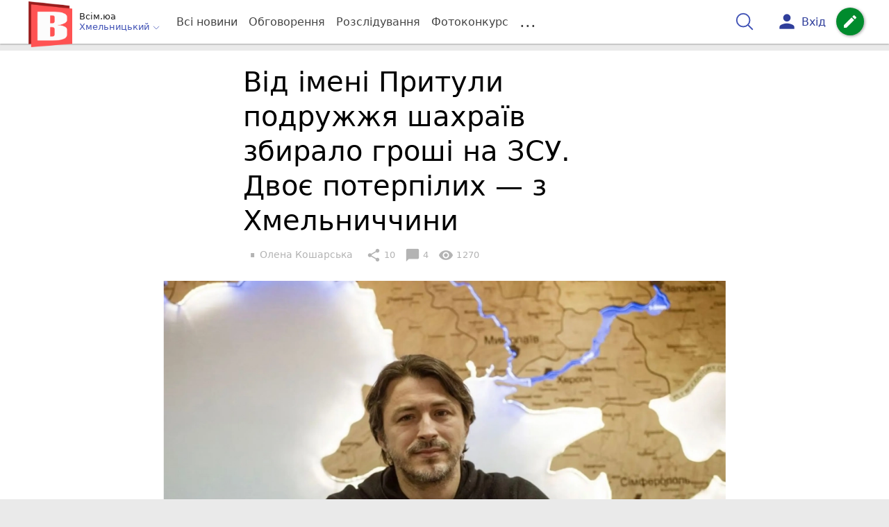

--- FILE ---
content_type: text/html; charset=UTF-8
request_url: https://vsim.ua/Kryminal/vid-imeni-prituli-podruzhzhya-shahrayiv-zbiralo-groshi-na-zsu-dvoe-pot-11827994.html
body_size: 33243
content:
<!DOCTYPE html>
<html lang="uk">
<head>
    <meta charset=utf-8>
    <meta http-equiv=X-UA-Compatible content="IE=edge">
    <meta name=viewport content="width=device-width, initial-scale=1">
    <base href="//vsim.ua/">

            <meta property="fb:pages" content="190307047669704" />
    
    
    
                
            
    
                
            
    
<title>Подружжя з Миколаївщини привласнило мільйон гривень від імені Притули - vsim.ua</title>
<meta name="keywords" content="шахрайство, Україна, повідомлення" >
<meta name="description" content="[08:06:2023] Від імені Притули подружжя шахраїв збирало гроші на ЗСУ. Двоє потерпілих — з Хмельниччини  ✔Новини від vsim.ua ✔ Тільки свіжі новини - слідкуйте разом з нами ✔ Коментарі ✔ Фото" >
<meta name="robots" content="max-image-preview:large">

    <meta property="og:title" content="Подружжя з Миколаївщини привласнило мільйон гривень від імені Притули - vsim.ua" id="graf_title"/>
    <meta property="og:description" content="Пара із Миколаївської області привласнила більше мільйона гривень. 			Це були благодійні пожертви двох тисяч людей, які думали, що донатять у фонд Притули. 			На гачок потрапили двоє жителів нашої області. " id="graf_description"/>
    <meta property="og:image" content="https://vsim.ua/img/cache/reference/news_fb_og/0031/82/3081892-vid-imeni-prituli-podruzhzhya-shahrayiv-zbiralo-groshi-na-zsu-dvoe-poterpilih--z-hmelnichchini.jpeg" id="graf_image"/>


    <link rel="canonical" href="https://vsim.ua/Kryminal/vid-imeni-prituli-podruzhzhya-shahrayiv-zbiralo-groshi-na-zsu-dvoe-pot-11827994.html"/>

    <meta property="og:url" content="https://vsim.ua/Kryminal/vid-imeni-prituli-podruzhzhya-shahrayiv-zbiralo-groshi-na-zsu-dvoe-pot-11827994.html" />
    <meta property="og:type" content="article" />
    <meta property="og:image:alt" content="Від імені Притули подружжя шахраїв збирало гроші на ЗСУ. Двоє потерпілих — з Хмельниччини" />

    
                        <meta property="article:author" content="https://www.facebook.com/vsim.ua" />
            
            <meta property="article:publisher" content="https://www.facebook.com/vsim.ua" />
    
            <meta property="fb:app_id" content="512150655837218" />
    
    <link rel="preload" as="image" href="https://vsim.ua/img/cache/news_rtp_large/news/0031/82/3081891-vid-imeni-prituli-podruzhzhya-shahrayiv-zbiralo-groshi-na-zsu-dvoe-poterpilih--z-hmelnichchini.jpeg?hash=2023-06-08-16-41-21">
    <link rel="preload" as="image" href="https://vsim.ua/img/cache/news_rtp_small/news/0031/82/3081891-vid-imeni-prituli-podruzhzhya-shahrayiv-zbiralo-groshi-na-zsu-dvoe-poterpilih--z-hmelnichchini.jpeg?hash=2023-06-08-16-41-21">



                <script type="d8c7d34829b648411c2a8763-text/javascript">
            function loadScript(src, attr, attrValue) {
                const script = document.createElement('script');
                script.src = src;
                script.setAttribute(attr, attrValue);
                document.head.appendChild(script);
            }

            setTimeout(function() {
                loadScript("https://static.service-cmp.com/cmp/stub.js", "data-hash", 3307939721);
            }, 10000);
        </script>
    

                            <script id="gravitec_script" src="https://cdn.gravitec.net/storage/d9345397765ace7e36f5036f718db82e/client.js" async type="d8c7d34829b648411c2a8763-text/javascript"></script>
            
    
            <script type="d8c7d34829b648411c2a8763-text/javascript"> !(function () { window.googletag = window.googletag || {}; window.vmpbjs = window.vmpbjs || {}; window.vpb = window.vpb || {}; vpb.cmd = vpb.cmd || []; vpb.st=Date.now();  vpb.fastLoad = true; googletag.cmd = googletag.cmd || []; vmpbjs.cmd = vmpbjs.cmd || []; var cmds = []; try{ cmds = googletag.cmd.slice(0); googletag.cmd.length = 0; }catch(e){} var ready = false; function exec(cb) { return cb.call(googletag); } var overriden = false; googletag.cmd.push(function () { overriden = true; googletag.cmd.unshift = function (cb) { if (ready) { return exec(cb); } cmds.unshift(cb); if (cb._startgpt) { ready = true; for (var k = 0; k < cmds.length; k++) { exec(cmds[k]); } } }; googletag.cmd.push = function (cb) { if (ready) { return exec(cb); } cmds.push(cb); }; }); if(!overriden){ googletag.cmd.push = function (cb) { cmds.push(cb); }; googletag.cmd.unshift = function (cb) { cmds.unshift(cb); if (cb._startgpt) { ready = true; if (googletag.apiReady) { cmds.forEach(function (cb) { googletag.cmd.push(cb); }); } else { googletag.cmd = cmds; } } }; } var dayMs = 36e5, cb = parseInt(Date.now() / dayMs), vpbSrc = '//player.bidmatic.io/prebidlink/' + cb + '/wrapper_hb_306660_17264.js', pbSrc = vpbSrc.replace('wrapper_hb', 'hb'), gptSrc = '//securepubads.g.doubleclick.net/tag/js/gpt.js', c = document.head || document.body || document.documentElement; function loadScript(src, cb) { var s = document.createElement('script'); s.src = src; s.defer=false; c.appendChild(s); s.onload = cb; s.onerror = function(){ var fn = function(){}; fn._startgpt = true; googletag.cmd.unshift(fn); }; return s; } loadScript(pbSrc); loadScript(gptSrc); loadScript(vpbSrc); })() </script>
    
<script type="d8c7d34829b648411c2a8763-text/javascript">
    var gptadslots = [];
    var googletag = googletag || {cmd:[]};
</script>

    <script src="/bundles/twentyminutuamain/js/TwentyMinutUa/DocCookies.js?5e1c62e7" type="d8c7d34829b648411c2a8763-text/javascript"></script>

    
            <script async type="d8c7d34829b648411c2a8763-application/javascript" src="https://news.google.com/swg/js/v1/swg-basic.js"></script>
<script type="d8c7d34829b648411c2a8763-text/javascript">
    window.google_donator = false;
    (self.SWG_BASIC = self.SWG_BASIC || []).push(basicSubscriptions => {

        basicSubscriptions.setOnEntitlementsResponse(entitlementsPromise => {
            entitlementsPromise.then(entitlements => {
                // Indicates that the user is subscriber or contributor
                if (entitlements.enablesThisWithCacheableEntitlements()) {
                    // hide the SwG dialog
                    basicSubscriptions.dismissSwgUI();
                    window.google_donator = true;

                } else {
                    window.google_donator = false;
                    if (docCookies.getItem('subscription_prompt_dismissed') !== 1) {
                        var date = new Date();
                        date.setTime(date.getTime() + 1000 * 60 * 60 * 12 );
                        docCookies.setItem('subscription_prompt_dismissed', 1, date, '/');
                    }
                }
            });
        });

        basicSubscriptions.init({
            type: "NewsArticle",
            isPartOfType: ["Product"],
            isPartOfProductId: "CAow7OqPCw:openaccess",
            clientOptions: {theme: "light", lang: "uk"},
        });
    });
</script>
    
    <script type="d8c7d34829b648411c2a8763-text/javascript">
    if(typeof(isReturningUser) == 'undefined') {
        var isReturningUser = false;
    }
    if(docCookies.hasItem('returning_user')) {
        isReturningUser = true;
    }

    googletag.cmd.push(function() {
        var mapping5 = googletag.sizeMapping()
            .addSize([992, 0], [[336, 280],[300, 400],[300, 400],[300, 250]])
            .addSize([320, 0], [[320, 50], [300, 400],[300, 250], [300, 50],[300, 100],[320, 100],[320, 180]])
            .addSize([0,0], [300, 250])
            .build();
                gptadslots.push(googletag.defineSlot('/45035109/vsim.ua/top_rectangle', [300, 250], 'div-gpt-ad-vsim.ua/top_rectangle')
            .defineSizeMapping(mapping5)
            .addService(googletag.pubads()));
                googletag.pubads().enableSingleRequest();
        googletag.pubads().setTargeting("ads", "show");

        if(isReturningUser) {
            googletag.pubads().setTargeting("user_type", "returning_user");
        } else {
            googletag.pubads().setTargeting("user_type", "new_user");
        }

        googletag.pubads().collapseEmptyDivs();
        googletag.enableServices();
    });
</script>
    <script type="text/plain" id="vpb-catfish-template">
<div class="vpb-catfish-container d-print-none" style="position:fixed;bottom:0px;right:0;left:0px;z-index:9998;background:rgba(255, 255, 255, 0.5)">
    <div class="vpb-ad" style="display: block;position: relative;margin:0px auto;">
        <span class="vpb-close-button" id="vpb-close-button"
              style="display: none;position: absolute;top:-15px;left:-2px;z-index:9999;cursor: pointer;">
            <img loading="lazy" src="[data-uri]"/>
        </span>
    </div>
</div>
</script>
    <script type="d8c7d34829b648411c2a8763-text/javascript">
        function catfish(div) {
            var gt = window.googletag || {};
            gt.cmd = gt.cmd || [];
            gt.cmd.push(function () {
                var adContainer = document.getElementById(div);
                if(adContainer.getAttribute('data-cat')==='1') return;
                adContainer.setAttribute('data-cat',1);
                var template = document.getElementById('vpb-catfish-template').innerHTML
                adContainer.innerHTML = template;
                var catId =  'vpb-ad-wrapped-generated-' + (Math.random() + Date.now());
                adContainer.id =catId;
                var innerWrapper = adContainer.getElementsByClassName('vpb-ad')[0];
                var closeBtn = adContainer.getElementsByClassName('vpb-close-button')[0];
                var newAdDiv = document.createElement('div');
                newAdDiv.id = div;
                newAdDiv.setAttribute('data-hb-catfish',catId);
                innerWrapper.appendChild(newAdDiv);
                googletag.pubads().addEventListener('slotRenderEnded', function (event) {
                    var slot = event.slot;
                    var slotId = slot.getSlotElementId();
                    if (slotId != div) return;
                    if (event.isEmpty) {
                        closeBtn.style.display = 'none';
                        adContainer.style.display = 'none';
                        return;
                    }
                    adContainer.style.display = 'block';
                    innerWrapper.style.width = event.size[0] + 'px';
                    innerWrapper.style.height = event.size[1] + 'px';
                    closeBtn.style.display = 'inline-block';
                    closeBtn.addEventListener('click', function () {
                        adContainer.parentElement.removeChild(adContainer);
                    });
                });

                                gt.display(div);
            });
        }
    </script>
    <script type="d8c7d34829b648411c2a8763-text/javascript">
        var ua = navigator.userAgent.toLowerCase();

        if(typeof(isReturningUser) == 'undefined') {
            var isReturningUser = false;
        }
        if(docCookies.hasItem('returning_user')) {
            isReturningUser = true;
        }

        if(ua.indexOf('mobile')==-1 && ua.indexOf('iphone')==-1 && ua.indexOf('ipad')==-1  && ua.indexOf('android')==-1) { //desktop
            var gptadslots = [];
            var googletag = googletag || {cmd:[]};
            window.googletag = window.googletag || {cmd: []};
            googletag.cmd.push(function() {
                var mapping1 = googletag.sizeMapping()
                    .addSize([1440,0], [[1366,90],[1280,90],[970,90],[1440,180],[980,120],[1350,180],[1180,120]])
                    .addSize([1366,0], [[1366,90],[1280,90],[970,90],[980,120],[1350,180],[1180,120]])
                    .addSize([1280,0], [[1280,90],[970,90],[980,120],[728,90],[1180,120]])
                    .addSize([1000,0], [[970,90],[980,120],[728,90]])
                    .addSize([800,0], [728,90])
                    .addSize([0,0], [970, 90])
                    .build();
                                gptadslots.push(googletag.defineSlot('/45035109/vsim.ua/catfish', [970,90], 'div-gpt-ad-vsim.ua/catfish')
                    .defineSizeMapping(mapping1)
                    .addService(googletag.pubads()));
                                googletag.pubads().enableSingleRequest();

                                googletag.pubads().setTargeting("ads", "show");
                
                if(isReturningUser) {
                    googletag.pubads().setTargeting("user_type", "returning_user");
                } else {
                    googletag.pubads().setTargeting("user_type", "new_user");
                }

                googletag.pubads().collapseEmptyDivs();
                googletag.enableServices();
            });
        } else { //mobile
            var gptadslots = [];
            var googletag = googletag || {cmd:[]};
            window.googletag = window.googletag || {cmd: []};
            googletag.cmd.push(function() {
                var mapping2 = googletag.sizeMapping()
                    .addSize([320,0], [[300,165],[320,100],[300,100],[320,50],[300,50]])
                    .addSize([300,0], [[300,100],[300,50]])
                    .addSize([0,0], [320, 100])
                    .build();
                                gptadslots.push(googletag.defineSlot('/45035109/vsim.ua/catfish', [320,100], 'div-gpt-ad-vsim.ua/catfish')
                    .defineSizeMapping(mapping2)
                    .addService(googletag.pubads()));
                                googletag.pubads().enableSingleRequest();
                                googletag.pubads().setTargeting("ads", "show");
                
                if(isReturningUser) {
                    googletag.pubads().setTargeting("user_type", "returning_user");
                } else {
                    googletag.pubads().setTargeting("user_type", "new_user");
                }


                googletag.pubads().collapseEmptyDivs();
                googletag.enableServices();
            });
        }
    </script>


    
<script type="d8c7d34829b648411c2a8763-text/javascript">
    window.TwentyMinutUa = {};
    window.TwentyMinutUa.data = {};
    window.TwentyMinutUa.data.offline = {
        'resources': []
    };
    window.TwentyMinutUa.routes = {
        'pulls.pulls_at_main': 'https://vsim.ua/pulls/pulls_at_main',
        'comment.share': '/comment/share',
        'comment.form': '/comment/form',
        'layout.header': '/layout/header?routeName=news.page',
        'layout.modal_menu': '/layout/modal_menu?routeName=news.page',
        'comment.user_info': '/comment/user_info',
        'subscriptions.subscribe': '/subscriptions/subscribe',
        'comment.attache': '/comment/attache',
        'ajax.search.list': '/ajax_search',
        'pdf.download': '/pdf/download',
        'get.news.views': '/news/get_views/__news_id__',
        'news_ajax.donate.collected': '/news_ajax/donate/collected'
    };
    window.TwentyMinutUa.data.SubscriberLife = {
        'wait_time_modifier': 1
    };
    window.TwentyMinutUa.data.is_mobile = 0;
    window.TwentyMinutUa.data.banners = {
        'ZONE_HEAD_1200x3000': [344],
        'ZONE_MOB_300x250_1': [357],
        'ZONE_ARTICLE_300x250': [325]
    };
</script>
    
<script type="d8c7d34829b648411c2a8763-text/javascript">
    (function(){
        var style_assets = '';
                style_assets = '/css/6b5d4bd.css?5e1c62e7';
        


        var js_assets = '';
                js_assets = '/js/cbd557c.js?5e1c62e7';
        

        style_assets = style_assets.split("?")[0];
        js_assets = js_assets.split("?")[0];

        window.TwentyMinutUa.data.offline_assets = [
            style_assets,
            js_assets
        ];
    })();
</script>


            
<script type="d8c7d34829b648411c2a8763-text/javascript" src="/js/ed8d0db.js?5e1c62e7"></script>

    

            
    <link rel="preload" href="/css/6b5d4bd.css?5e1c62e7"
          as="style">
    <link href="/css/6b5d4bd.css?5e1c62e7" rel="stylesheet" type="text/css">


<!--[if lt IE 9]>
<script src="/bundles/twentyminutuamain/js/html5shiv.min.js?5e1c62e7"></script>
<script src="/bundles/twentyminutuamain/js/respond.min.js?5e1c62e7"></script>
<![endif]-->

<link rel="apple-touch-icon" sizes="180x180" href="/favicons/vsim.ua/apple-touch-icon.png">
<link rel="icon" type="image/png" sizes="32x32" href="/favicons/vsim.ua/favicon-32x32.png">
<link rel="icon" type="image/png" sizes="16x16" href="/favicons/vsim.ua/favicon-16x16.png">
<link rel="manifest" href="/favicons/vsim.ua/site.webmanifest">
<link rel="mask-icon" href="/favicons/vsim.ua/safari-pinned-tab.svg" color="#5bbad5">
<link rel="shortcut icon" href="/favicons/vsim.ua/favicon.ico">
<meta name="apple-mobile-web-app-title" content="vsim.ua">
<meta name="application-name" content="vsim.ua">
<meta name="msapplication-TileColor" content="#da532c">
<meta name="theme-color" content="#ffffff">    

    
    <script type="d8c7d34829b648411c2a8763-text/javascript">
        window.dataLayer = window.dataLayer = [];
        window.dataLayer.push({ 'author': 'Олена Кошарська', });
        window.dataLayer.push({ 'publish_date': '08/06/2023', });
    </script>

<script type="d8c7d34829b648411c2a8763-text/javascript">
        if (typeof ga !== 'function') {
        window.ga = function (set, name, value, value2){
            if(name == 'event'){
                window.dataLayer.push({value: value2});
                return;
            }

            window.dataLayer.push({name: value});
        }
    }
</script>













                <!-- Google Tag Manager -->
<script type="d8c7d34829b648411c2a8763-text/javascript">(function(w,d,s,l,i){w[l]=w[l]||[];w[l].push({'gtm.start':
new Date().getTime(),event:'gtm.js'});var f=d.getElementsByTagName(s)[0],
j=d.createElement(s),dl=l!='dataLayer'?'&l='+l:'';j.async=true;j.src=
'https://www.googletagmanager.com/gtm.js?id='+i+dl;f.parentNode.insertBefore(j,f);
})(window,document,'script','dataLayer','GTM-TST74WS');</script>
<!-- End Google Tag Manager -->

    


        

    <script src="https://accounts.google.com/gsi/client" async defer type="d8c7d34829b648411c2a8763-text/javascript"></script>

            <script type="d8c7d34829b648411c2a8763-text/javascript">
            !function(t,e){var o,n,p,r;e.__SV||(window.posthog=e,e._i=[],e.init=function(i,s,a){function g(t,e){var o=e.split(".");2==o.length&&(t=t[o[0]],e=o[1]),t[e]=function(){t.push([e].concat(Array.prototype.slice.call(arguments,0)))}}(p=t.createElement("script")).type="text/javascript",p.crossOrigin="anonymous",p.async=!0,p.src=s.api_host.replace(".i.posthog.com","-assets.i.posthog.com")+"/static/array.js",(r=t.getElementsByTagName("script")[0]).parentNode.insertBefore(p,r);var u=e;for(void 0!==a?u=e[a]=[]:a="posthog",u.people=u.people||[],u.toString=function(t){var e="posthog";return"posthog"!==a&&(e+="."+a),t||(e+=" (stub)"),e},u.people.toString=function(){return u.toString(1)+".people (stub)"},o="init capture register register_once register_for_session unregister unregister_for_session getFeatureFlag getFeatureFlagPayload isFeatureEnabled reloadFeatureFlags updateEarlyAccessFeatureEnrollment getEarlyAccessFeatures on onFeatureFlags onSessionId getSurveys getActiveMatchingSurveys renderSurvey canRenderSurvey getNextSurveyStep identify setPersonProperties group resetGroups setPersonPropertiesForFlags resetPersonPropertiesForFlags setGroupPropertiesForFlags resetGroupPropertiesForFlags reset get_distinct_id getGroups get_session_id get_session_replay_url alias set_config startSessionRecording stopSessionRecording sessionRecordingStarted captureException loadToolbar get_property getSessionProperty createPersonProfile opt_in_capturing opt_out_capturing has_opted_in_capturing has_opted_out_capturing clear_opt_in_out_capturing debug".split(" "),n=0;n<o.length;n++)g(u,o[n]);e._i.push([i,s,a])},e.__SV=1)}(document,window.posthog||[]);
            posthog.init('phc_D78kmFiQXsozYaV1lc1gZav8Bm5z2H3WLOVhBgvWZEY',{api_host:'https://us.i.posthog.com', person_profiles: 'always'});
        </script>

    
    

            </head>

<body class="template  ">


    <div id="g_id_onload"
         data-client_id="218226485810-uqk03eati6qp5glmb6e91f2u24152enh.apps.googleusercontent.com"
         data-callback="handleCredentialResponse"
         data-moment_callback="logMomentNotification">
    </div>
    <script type="d8c7d34829b648411c2a8763-text/javascript">
        function handleCredentialResponse(response) {
            window.dataLayer.push({'authorization': 'form_click_google_one_tap'});
            var path = "/site_login/login/google_sign_in";
            $.ajax({
                url: path,
                xhrFields: { withCredentials: true },
                dataType: 'json',
                data: response
            }).done(function(data) {
                if(data.is_logined) {
                    window.dataLayer.push({'authorization': 'form_finish_google_one_tap'});
                    location.href = location.href;
                }
            });
        }

        function logMomentNotification(notification) {
            if (notification.isDisplayed()) {
                window.dataLayer.push({'authorization': 'form_view_google_one_tap'});
            }
        }
    </script>




    <!-- Google Tag Manager (noscript) -->
<noscript><iframe src="https://www.googletagmanager.com/ns.html?id=GTM-TST74WS"
height="0" width="0" style="display:none;visibility:hidden"></iframe></noscript>
<!-- End Google Tag Manager (noscript) -->




<div id="wrapper">

            

<nav class="navbar navbar-main">
    <div class="container">
        
<div class="navbar-header">
    <div role="button" class="navbar-toggle collapsed" data-toggle="modal" data-target=".modal-menu">
        <span class="icon-bar"></span>
        <span class="icon-bar"></span>
        <span class="icon-bar"></span>
            </div>
    <a class="navbar-brand "

                      href="/"
           >
        <img src="/img/Logo_new_vsim_v8.png" alt="RIA" decoding="sync" fetchpriority="high">
    </a>
    <div class="dropdown pull-left">
        <div class="dropdown-town">
            <p>Всім.юа</p>
        <div class="dropdown-toggle" data-toggle="dropdown" role="button" aria-haspopup="true"
         aria-expanded="false">Хмельницький <svg height="12" width="12" xmlns="http://www.w3.org/2000/svg" fill="none" viewBox="0 0 24 24" stroke-width="1.5" stroke="currentColor" class="fa">
                                <path stroke-linecap="round" stroke-linejoin="round" d="m19.5 8.25-7.5 7.5-7.5-7.5" />
                            </svg>
    </div>

    <ul class="dropdown-menu">

                                    <li><a href="/">Хмельницький</a></li>
                    
                                    <li><a href="//vn.20minut.ua/">Вінниця</a></li>
                                                <li><a href="//zt.20minut.ua/">Житомир</a></li>
                                                <li><a href="//te.20minut.ua/">Тернопіль</a></li>
                                                <li><a href="//koziatyn.info/">Козятин</a></li>
                                        
    </ul>
</div>
    </div>
</div>

<ul class="nav navbar-nav navbar-right user_block">
    <li class="search" id="search-header">
        <div id="sb-search" class="sb-search">
            <form action="/search" class="js_ajax_search_container">
                <input class="sb-search-input" placeholder="Пошук..."
                       type="search" value="" name="query" id="search" autocomplete="off">
                <input class="sb-search-submit" type="submit" value="">
                <span class="sb-icon-search">
                    <svg xmlns="http://www.w3.org/2000/svg" fill="none" height="30" width="30" viewBox="0 0 24 24" stroke-width="1.5" stroke="currentColor">
                        <path stroke-linecap="round" stroke-linejoin="round" d="m21 21-5.197-5.197m0 0A7.5 7.5 0 1 0 5.196 5.196a7.5 7.5 0 0 0 10.607 10.607Z" />
                    </svg>
                </span>

                <div class="row news news-list">
                    <div class="col-md-12 col-sm-12 js_ajax_auto_complete">
                    </div>
                </div>
            </form>
        </div>
    </li>

            <li class="user hidden-xs">
            <a href="#" class="showLoginPopup">
                <i class="material-icons">person</i>
                        <span class="hidden-xs hidden-sm">
                            Вхід                        </span>
            </a>
        </li>
    
    <li class="btn-add">
        <a href="/pre_add_my_news" class="btn btn-success" data-toggle="tooltip" data-placement="bottom" title="Написати новину">
            <i class="material-icons">create</i>
        </a>
    </li>
</ul>

        <!-- Collect the nav links, forms, and other content for toggling -->
        <div class="collapse navbar-collapse nav-scroller" id="menu">

            
<ul class="nav navbar-nav">
    <li class="visible-xs">
        <a class="navbar-brand custom-logo"  href="/" >
            <img width="53" height="56" src="/img/Logo_new_vsim_v8.png" alt="RIA" decoding="sync" fetchpriority="high">
        </a>
        <div class="dropdown">
            <div class="dropdown-town">
                                    <p>Всім.юа</p>
                                <div role="button" class="dropdown-toggle js_mobile_city_menu">
                    Хмельницький <svg height="12" width="12" xmlns="http://www.w3.org/2000/svg" fill="none" viewBox="0 0 24 24" stroke-width="1.5" stroke="currentColor" class="fa">
                                <path stroke-linecap="round" stroke-linejoin="round" d="m19.5 8.25-7.5 7.5-7.5-7.5" />
                            </svg>
                </div>
            </div>
        </div>
    </li>


    <li class="">
        <a  href="/allnews" >
            Всі новини
        </a>
    </li>

    <li class="">
        <a  href="/mostcomment" >
            Обговорення
        </a>
    </li>

            <li class="">

                            <a href="/analitika-i-publicistika">
                    Розслідування
                </a>
            
        </li>
    
                
        <li class="">
                    <a href="/completed_competitions">Фотоконкурс</a>
            </li>

    <li class="dropdown dropdown-category">
        <a href="#" class="dropdown-toggle" data-toggle="dropdown" role="button">...</a>
        <div class="dropdown-menu">
            <div class="container">
                <div class="row">
                    <div class="col-lg-9 col-lg-offset-2">
                        <ul class="list-inline">
                            <li>
                                <a href="/Podii">
                                    Події
                                </a>
                            </li>
                            <li>
                                <a href="/Groshi">
                                    Гроші
                                </a>
                            </li>
                            <li>
                                <a href="/DTP">
                                    Дороги і транспорт
                                </a>
                            </li>
                            <li>
                                <a href="/Osvita">
                                    Освіта
                                </a>
                            </li>

                                                            <li>
                                    <a href="/IT-novyny">
                                        Iт-новини
                                    </a>
                                </li>
                            
                            <li>
                                <a href="/Kryminal">
                                    Кримінал
                                </a>
                            </li>
                            <li>
                                <a href="/Polityka">
                                    Політика
                                </a>
                            </li>
                            <li>
                                <a href="/Pres-sluzhby">
                                    Пресслужби
                                </a>
                            </li>
                            <li>
                                <a href="/Foto-dnya">
                                    Фото дня
                                </a>
                            </li>
                            <li>
                                <a href="/infographics">
                                    Інфографіка
                                </a>
                            </li>

                                                    </ul>
                        <ul class="list-inline">
                            <li>
                                <a href="/Sport">
                                    Спорт
                                </a>
                            </li>
                            <li>
                                <a href="/Zdorovya">
                                    Здоров’я
                                </a>
                            </li>
                            <li>
                                <a href="/Podorozhi">
                                    Подорожі
                                </a>
                            </li>
                            <li>
                                <a href="/Kult-podii">
                                    Культурний відпочинок
                                </a>
                            </li>
                            <li>
                                <a href="/Vin-i-Vona">
                                    Він і вона
                                </a>
                            </li>
                            <li>
                                <a href="/Nashe-mynule">
                                    Наше минуле
                                </a>
                            </li>
                            <li>
                                <a href="/novini-kompanij">
                                    Новини компаній
                                </a>
                            </li>
                            <li>
                                <a href="/Reviews">
                                    Огляди
                                </a>
                            </li>
                            <li>
                                <a href="/Pogoda">
                                    Погода
                                </a>
                            </li>

                            
                                                            <li>
                                    <a href="/robota-u-khmelnytskomu">
                                        Робота в Хмельницькому. Вакансії
                                    </a>
                                </li>
                            
                        </ul>
                        <ul class="list-inline">
                            <li>
                                <a href="/Vid-Chytachiv">
                                    Від читачів
                                </a>
                            </li>
                            <li>
                                <a href="/blogs">
                                    Блоги
                                </a>
                            </li>
                        </ul>
                    </div>
                </div>
            </div>
        </div>
    </li>
</ul>




        </div><!-- /.navbar-collapse -->
    </div><!-- /.container -->
</nav>
    
        
            
                    <div class="container-fluid">
                            </div>
            


    
    <noscript>
        <img loading="lazy" src="/news/views/11827994?csrfToken=37417" width="1" height="1" style="visibility: hidden;" alt="img"/>
    </noscript>

    <script type="d8c7d34829b648411c2a8763-text/javascript">
        var oImg=document.createElement("img");
        oImg.setAttribute('src', "\/news\/views\/11827994?csrfToken=37417");
    </script>



    <div id="news_page_layout" data-news="11827994"
         data-image="https://vsim.ua/img/cache/news_new_m/news/0031/82/3081891-vid-imeni-prituli-podruzhzhya-shahrayiv-zbiralo-groshi-na-zsu-dvoe-poterpilih--z-hmelnichchini.jpeg?hash=2023-06-08-16-41-21"
         data-emotion=""></div>

    <div id="news__page"></div>


    
<script class="schema_org" type="application/ld+json">
    {"@context":"https:\/\/schema.org\/","@type":"NewsArticle","mainEntityOfPage":{"@type":"WebPage","@id":"https:\/\/vsim.ua\/Kryminal\/vid-imeni-prituli-podruzhzhya-shahrayiv-zbiralo-groshi-na-zsu-dvoe-pot-11827994.html"},"headline":"\u0412\u0456\u0434 \u0456\u043c\u0435\u043d\u0456 \u041f\u0440\u0438\u0442\u0443\u043b\u0438 \u043f\u043e\u0434\u0440\u0443\u0436\u0436\u044f \u0448\u0430\u0445\u0440\u0430\u0457\u0432 \u0437\u0431\u0438\u0440\u0430\u043b\u043e \u0433\u0440\u043e\u0448\u0456 \u043d\u0430 \u0417\u0421\u0423. \u0414\u0432\u043e\u0454 \u043f\u043e\u0442\u0435\u0440\u043f\u0456\u043b\u0438\u0445 \u2014 \u0437 \u0425\u043c\u0435\u043b\u044c\u043d\u0438\u0447\u0447\u0438\u043d\u0438","description":"[08:06:2023] \u0412\u0456\u0434 \u0456\u043c\u0435\u043d\u0456 \u041f\u0440\u0438\u0442\u0443\u043b\u0438 \u043f\u043e\u0434\u0440\u0443\u0436\u0436\u044f \u0448\u0430\u0445\u0440\u0430\u0457\u0432 \u0437\u0431\u0438\u0440\u0430\u043b\u043e \u0433\u0440\u043e\u0448\u0456 \u043d\u0430 \u0417\u0421\u0423. \u0414\u0432\u043e\u0454 \u043f\u043e\u0442\u0435\u0440\u043f\u0456\u043b\u0438\u0445 \u2014 \u0437 \u0425\u043c\u0435\u043b\u044c\u043d\u0438\u0447\u0447\u0438\u043d\u0438","keywords":"\u0448\u0430\u0445\u0440\u0430\u0439\u0441\u0442\u0432\u043e, \u0423\u043a\u0440\u0430\u0457\u043d\u0430, \u043f\u043e\u0432\u0456\u0434\u043e\u043c\u043b\u0435\u043d\u043d\u044f","articleBody":"\u0428\u0430\u0445\u0440\u0430\u0457 \u0432 \u0456\u043d\u0442\u0435\u0440\u043d\u0435\u0442\u0456 \u0437\u0431\u0438\u0440\u0430\u043b\u0438 \u0433\u0440\u043e\u0448\u0456 \u043d\u0456\u0431\u0438\u0442\u043e \u043d\u0430 \u043f\u043e\u0442\u0440\u0435\u0431\u0438 \u0443\u043a\u0440\u0430\u0457\u043d\u0441\u044c\u043a\u0438\u0445 \u0437\u0430\u0445\u0438\u0441\u043d\u0438\u043a\u0456\u0432. \u0412\u043e\u043d\u0438 \u043f\u0443\u0431\u043b\u0456\u043a\u0443\u0432\u0430\u043b\u0438 \u043e\u0433\u043e\u043b\u043e\u0448\u0435\u043d\u043d\u044f \u0432\u0456\u0434 \u0456\u043c\u0435\u043d\u0456 \u0431\u043b\u0430\u0433\u043e\u0434\u0456\u0439\u043d\u043e\u0433\u043e \u0444\u043e\u043d\u0434\u0443 \u0421\u0435\u0440\u0433\u0456\u044f \u041f\u0440\u0438\u0442\u0443\u043b\u0438. \u041e\u0442\u0440\u0438\u043c\u0430\u043b\u0438 \u043f\u043e\u0436\u0435\u0440\u0442\u0432\u0438 \u0432\u0456\u0434 \u0431\u0456\u043b\u044c\u0448, \u043d\u0456\u0436 \u0434\u0432\u043e\u0445 \u0442\u0438\u0441\u044f\u0447 \u043e\u0441\u0456\u0431. \u0413\u0440\u043e\u0448\u0456 \u0432\u0438\u043a\u043e\u0440\u0438\u0441\u0442\u0430\u043b\u0438 \u043d\u0430 \u0432\u043b\u0430\u0441\u043d\u0438\u0439 \u0440\u043e\u0437\u0441\u0443\u0434. \u041f\u043e\u0434\u0440\u043e\u0431\u0438\u0446\u0456 \u0440\u043e\u0437\u043f\u043e\u0432\u0456\u043b\u0438 \u0443 \u043a\u0456\u0431\u0435\u0440\u043f\u043e\u043b\u0456\u0446\u0456\u0457.\u00a0\r\n\r\n\u041f\u0441\u0435\u0432\u0434\u043e\u0431\u043b\u0430\u0433\u043e\u0434\u0456\u0439\u043d\u0438\u043a\u0438 \u2014 \u043f\u043e\u0434\u0440\u0443\u0436\u0436\u044f \u0456\u0437 \u041c\u0438\u043a\u043e\u043b\u0430\u0457\u0432\u0449\u0438\u043d\u0438 \u0443 \u0441\u043e\u0446\u043c\u0435\u0440\u0435\u0436\u0430\u0445 \u0437\u0430\u043a\u0438\u0434\u0430\u043b\u0438 \u0432\u0456\u0434\u0435\u043e\u0437\u0432\u0435\u0440\u043d\u0435\u043d\u043d\u044f \u041f\u0440\u0438\u0442\u0443\u043b\u0438 \u0442\u0430 \u0432\u0456\u0434\u0435\u043e \u0440\u0456\u0437\u043d\u0438\u0445 \u043f\u0456\u0434\u0440\u043e\u0437\u0434\u0456\u043b\u0456\u0432 \u0417\u0421\u0423. \u0414\u043e \u0432\u0456\u0434\u0435\u043e \u043f\u0440\u043e \u043e\u0433\u043e\u043b\u043e\u0448\u0435\u043d\u043d\u044f \u0437\u0431\u043e\u0440\u0456\u0432 \u0433\u0440\u043e\u0448\u0435\u0439 \u043d\u0430 \u043f\u043e\u0442\u0440\u0435\u0431\u0438 \u0417\u0421\u0423 \u0430\u0431\u043e \u043d\u0430 \u043b\u0456\u043a\u0443\u0432\u0430\u043d\u043d\u044f \u043f\u043e\u0440\u0430\u043d\u0435\u043d\u0438\u0445 \u0437\u0430\u0445\u0438\u0441\u043d\u0438\u043a\u0456\u0432 \u0434\u043e\u0434\u0430\u0432\u0430\u043b\u0438 \u0442\u0435\u043a\u0441\u0442. \u0423 \u043d\u044c\u043e\u043c\u0443 \u0431\u0443\u043b\u0438 \u043d\u043e\u043c\u0435\u0440\u0438 \u0448\u0430\u0445\u0440\u0430\u0439\u0441\u044c\u043a\u0438\u0445 \u0431\u0430\u043d\u043a\u0456\u0432\u0441\u044c\u043a\u0438\u0445 \u043a\u0430\u0440\u0442\u043e\u043a. \u0422\u0430\u043a\u0438\u043c \u0447\u0438\u043d\u043e\u043c \u0434\u043e\u043d\u0430\u0442\u0438 \u043d\u0430\u0434\u0445\u043e\u0434\u0438\u043b\u0438 \u0437\u043b\u043e\u0432\u043c\u0438\u0441\u043d\u0438\u043a\u0430\u043c, \u044f\u043a\u0456 \u0432\u0438\u0442\u0440\u0430\u0447\u0430\u043b\u0438 \u0433\u0440\u043e\u0448\u0456 \u043d\u0430 \u0441\u0435\u0431\u0435.\u00a0\r\n\r\n\r\n\u0424\u043e\u0442\u043e \u043a\u0456\u0431\u0435\u0440\u043f\u043e\u043b\u0456\u0446\u0456\u0457\r\n\r\n\r\n\u0417\u0430 \u043f\u043e\u043f\u0435\u0440\u0435\u0434\u043d\u0456\u043c\u0438 \u043f\u0456\u0434\u0440\u0430\u0445\u0443\u043d\u043a\u0430\u043c\u0438, \u043f\u043e\u0434\u0440\u0443\u0436\u0436\u044f \u0448\u0430\u0445\u0440\u0430\u0457\u0432 \u0432\u0441\u0442\u0438\u0433\u043b\u0438 \u043e\u0442\u0440\u0438\u043c\u0430\u0442\u0438 \u043f\u0435\u0440\u0435\u043a\u0430\u0437\u0438 \u0432\u0456\u0434 \u043f\u043e\u043d\u0430\u0434 2-\u0445 \u0442\u0438\u0441\u044f\u0447 \u043b\u044e\u0434\u0435\u0439 \u043d\u0430 \u0437\u0430\u0433\u0430\u043b\u044c\u043d\u0443 \u0441\u0443\u043c\u0443 \u0431\u0456\u043b\u044c\u0448\u0435 1 \u043c\u0456\u043b\u044c\u0439\u043e\u043d\u0430 \u0433\u0440\u0438\u0432\u0435\u043d\u044c. \u0423 \u043f\u043e\u043b\u0456\u0446\u0456\u0457 \u043f\u043e\u0432\u0456\u0434\u043e\u043c\u0438\u043b\u0438, \u0449\u043e \u0441\u0435\u0440\u0435\u0434 \u043f\u043e\u0442\u0435\u0440\u043f\u0456\u043b\u0438\u0445, \u044f\u043a\u0456 \u043f\u043e\u0442\u0440\u0430\u043f\u0438\u043b\u0438 \u043d\u0430 \u0433\u0430\u0447\u043e\u043a \u0448\u0430\u0445\u0440\u0430\u0457\u0432, \u0454 \u0434\u0432\u043e\u0454 \u043b\u044e\u0434\u0435\u0439 \u0456\u0437 \u0425\u043c\u0435\u043b\u044c\u043d\u0438\u0446\u044c\u043a\u043e\u0457 \u043e\u0431\u043b\u0430\u0441\u0442\u0456.\u00a0            \n                \n                \u0412\u0456\u0434\u0435\u043e \u0434\u043d\u044f\n            \r\n\r\n\u0412 \u043e\u0441\u0435\u043b\u0456 \u0437\u043b\u043e\u0432\u043c\u0438\u0441\u043d\u0438\u043a\u0456\u0432 \u043f\u0440\u043e\u0432\u0435\u043b\u0438 \u043e\u0431\u0448\u0443\u043a. \u041f\u0440\u0430\u0432\u043e\u043e\u0445\u043e\u0440\u043e\u043d\u0446\u0456 \u0432\u0438\u043b\u0443\u0447\u0438\u043b\u0438 \u043d\u043e\u0443\u0442\u0431\u0443\u043a, \u043c\u043e\u0431\u0456\u043b\u044c\u043d\u0438\u043a\u0438 \u0442\u0430 \u0431\u0430\u043d\u043a\u0456\u0432\u0441\u044c\u043a\u0456 \u043a\u0430\u0440\u0442\u043a\u0438. \u041d\u0430 \u0433\u0430\u0434\u0436\u0435\u0442\u0430\u0445 \u043a\u0456\u0431\u0435\u0440\u043f\u043e\u043b\u0456\u0446\u0435\u0439\u0441\u044c\u043a\u0456 \u0437\u043d\u0430\u0439\u0448\u043b\u0438 \u0432\u0456\u0434\u0435\u043e, \u044f\u043a\u0456 \u0432\u0438\u043a\u043e\u0440\u0438\u0441\u0442\u043e\u0432\u0443\u0432\u0430\u043b\u0438\u0441\u044f \u0434\u043b\u044f \u0448\u0430\u0445\u0440\u0430\u0439\u0441\u044c\u043a\u0438\u0445 \u0441\u0445\u0435\u043c.\r\n\r\n\u0427\u043e\u043b\u043e\u0432\u0456\u043a\u0430 \u0432\u0436\u0435 \u0437\u0430\u0442\u0440\u0438\u043c\u0430\u043b\u0438. \u0419\u043e\u043c\u0443 \u043f\u043e\u0432\u0456\u0434\u043e\u043c\u0438\u043b\u0438 \u043f\u0440\u043e \u043f\u0456\u0434\u043e\u0437\u0440\u0443 \u0442\u0430 \u043e\u0431\u0438\u0440\u0430\u044e\u0442\u044c \u0437\u0430\u043f\u043e\u0431\u0456\u0436\u043d\u0438\u0439 \u0437\u0430\u0445\u0456\u0434. \u0428\u0430\u0445\u0440\u0430\u044e \u201c\u0441\u0432\u0456\u0442\u0438\u0442\u044c\u201d \u0434\u043e \u0432\u043e\u0441\u044c\u043c\u0438 \u0440\u043e\u043a\u0456\u0432 \u0432\u2019\u044f\u0437\u043d\u0438\u0446\u0456.\r\n\r\n\u041f\u0456\u0441\u043b\u044f \u0435\u043a\u0441\u043f\u0435\u0440\u0442\u0438\u0437\u0438 \u0442\u0430 \u0441\u043b\u0456\u0434\u0447\u0438\u0445 \u0434\u0456\u0439 \u043f\u0440\u0430\u0432\u043e\u043e\u0445\u043e\u0440\u043e\u043d\u0446\u0456 \u043d\u0430\u0434\u0430\u0434\u0443\u0442\u044c \u043f\u0440\u0430\u0432\u043e\u0432\u0443 \u043a\u0432\u0430\u043b\u0456\u0444\u0456\u043a\u0430\u0446\u0456\u044e \u0434\u0456\u044f\u043c \u0434\u0440\u0443\u0436\u0438\u043d\u0438 \u0444\u0456\u0433\u0443\u0440\u0430\u043d\u0442\u0430.\r\n\r\n\n\r\n\r\n\u041a\u0456\u0431\u0435\u0440\u043f\u043e\u043b\u0456\u0446\u0456\u044f \u0440\u0435\u043a\u043e\u043c\u0435\u043d\u0434\u0443\u0454 \u0433\u0440\u043e\u043c\u0430\u0434\u044f\u043d\u0430\u043c \u043f\u0435\u0440\u0435\u043a\u0430\u0437\u0443\u0432\u0430\u0442\u0438 \u0433\u0440\u043e\u0448\u0456 \u043d\u0430 \u0431\u043b\u0430\u0433\u043e\u0434\u0456\u0439\u043d\u0456\u0441\u0442\u044c \u043b\u0438\u0448\u0435 \u0447\u0435\u0440\u0435\u0437 \u043e\u0444\u0456\u0446\u0456\u0439\u043d\u0456 \u0444\u043e\u043d\u0434\u0438 \u0430\u0431\u043e \u043d\u0430 \u0440\u0430\u0445\u0443\u043d\u043a\u0438 \u0432\u0456\u0434\u043e\u043c\u0438\u0445 \u0433\u0440\u043e\u043c\u0430\u0434\u0441\u044c\u043a\u0438\u0445 \u0430\u043a\u0442\u0438\u0432\u0456\u0441\u0442\u0456\u0432. \u0422\u0430\u043a\u043e\u0436 \u0440\u0435\u043a\u043e\u043c\u0435\u043d\u0434\u0443\u0454\u043c\u043e \u0437\u0430\u0432\u0436\u0434\u0438 \u0437\u0432\u0435\u0440\u0442\u0430\u0442\u0438 \u0443\u0432\u0430\u0433\u0443 \u043d\u0430 \u043a\u0456\u043b\u044c\u043a\u0456\u0441\u0442\u044c \u043f\u0456\u0434\u043f\u0438\u0441\u043d\u0438\u043a\u0456\u0432 \u0456 \u0434\u043e\u043f\u0438\u0441\u0456\u0432 \u043d\u0430 \u0441\u0442\u043e\u0440\u0456\u043d\u043a\u0430\u0445 \u0441\u043e\u0446\u043c\u0435\u0440\u0435\u0436. \u0410\u043a\u0430\u0443\u043d\u0442\u0438 \u0432\u0456\u0434\u043e\u043c\u0438\u0445 \u043e\u0441\u0456\u0431, \u044f\u043a \u043f\u0440\u0430\u0432\u0438\u043b\u043e, \u0432\u0435\u0440\u0438\u0444\u0456\u043a\u043e\u0432\u0430\u043d\u0456.\r\n\r\n\u0427\u0438\u0442\u0430\u0439\u0442\u0435 \u0442\u0430\u043a\u043e\u0436:\r\n\r\n\r\n\t\r\n\t\u042f\u043a \u0437\u0456\u0431\u0440\u0430\u0442\u0438 \u0431\u0456\u043b\u044c\u0448\u0435 \u0433\u0440\u043e\u0448\u0435\u0439 \u0434\u043b\u044f \u0432\u0456\u0439\u0441\u044c\u043a\u043e\u0432\u0438\u0445. \u041f\u043e\u0440\u0430\u0434\u0438 \u0445\u043c\u0435\u043b\u044c\u043d\u0438\u0446\u044c\u043a\u0438\u0445 \u0432\u043e\u043b\u043e\u043d\u0442\u0435\u0440\u0456\u0432\r\n\t\r\n\t\r\n\t\u0412\u043e\u043b\u043e\u043d\u0442\u0435\u0440\u0438 \u0456 \u0432\u0456\u0439\u043d\u0430: \u0456\u0441\u0442\u043e\u0440\u0456\u0457 \u043f\u0440\u043e \u0445\u043c\u0435\u043b\u044c\u043d\u0438\u0447\u0430\u043d, \u044f\u043a\u0456 \u0432\u0436\u0435 \u0440\u0456\u043a \u0434\u043e\u043f\u043e\u043c\u0430\u0433\u0430\u044e\u0442\u044c \u0417\u0421\u0423\r\n\t\r\n\t\r\n\t\u041a\u043e\u043c\u0443 \u0434\u043e\u0432\u0456\u0440\u0438\u0442\u0438 \u0433\u0440\u043e\u0448\u0456: \u043f\u0456\u0434\u0431\u0456\u0440\u043a\u0430 \u043d\u0430\u0434\u0456\u0439\u043d\u0438\u0445 \u0432\u043e\u043b\u043e\u043d\u0442\u0435\u0440\u0456\u0432 \u0432\u0456\u0434 \u0445\u043c\u0435\u043b\u044c\u043d\u0438\u0447\u0430\u043d\r\n\t\r\n","genre":"\u041a\u0440\u0438\u043c\u0456\u043d\u0430\u043b","image":{"@type":"ImageObject","url":"https:\/\/vsim.ua\/img\/cache\/reference\/news\/0031\/82\/3081891-vid-imeni-prituli-podruzhzhya-shahrayiv-zbiralo-groshi-na-zsu-dvoe-poterpilih--z-hmelnichchini.jpeg?hash=2023-06-08-16-41-21","caption":"\u0412\u0456\u0434 \u0456\u043c\u0435\u043d\u0456 \u041f\u0440\u0438\u0442\u0443\u043b\u0438 \u043f\u043e\u0434\u0440\u0443\u0436\u0436\u044f \u0448\u0430\u0445\u0440\u0430\u0457\u0432 \u0437\u0431\u0438\u0440\u0430\u043b\u043e \u0433\u0440\u043e\u0448\u0456 \u043d\u0430 \u0417\u0421\u0423. \u0414\u0432\u043e\u0454 \u043f\u043e\u0442\u0435\u0440\u043f\u0456\u043b\u0438\u0445 \u2014 \u0437 \u0425\u043c\u0435\u043b\u044c\u043d\u0438\u0447\u0447\u0438\u043d\u0438","width":"2354px","height":"1504px"},"author":{"@type":"Person","name":"\u041e\u043b\u0435\u043d\u0430 \u041a\u043e\u0448\u0430\u0440\u0441\u044c\u043a\u0430","url":"https:\/\/vsim.ua\/authors\/pokhitun"},"publisher":{"@type":"Organization","name":"\u0412\u0441\u0456\u043c - \u041d\u043e\u0432\u0438\u043d\u0438 \u0425\u043c\u0435\u043b\u044c\u043d\u0438\u0446\u044c\u043a\u043e\u0433\u043e","brand":{"@type":"Brand","name":"\u0412\u0441\u0456\u043c - \u041d\u043e\u0432\u0438\u043d\u0438 \u0425\u043c\u0435\u043b\u044c\u043d\u0438\u0446\u044c\u043a\u043e\u0433\u043e","url":"https:\/\/vsim.ua\/","sameAs":["https:\/\/www.youtube.com\/@vsimua1","https:\/\/www.facebook.com\/vsim.ua","https:\/\/www.instagram.com\/vsim_ka\/","https:\/\/t.me\/vsimnews"],"logo":{"@type":"ImageObject","url":"https:\/\/vsim.ua\/\/img\/Logo_new_vsim_v8.png"}}},"datePublished":"2023-06-08T16:27:00+03:00","dateModified":"2023-06-22T21:13:11+03:00","wordCount":250,"interactionCount":1270,"inLanguage":"uk","commentCount":4,"comment":[{"@type":"Comment","author":{"name":"\u0406 \u0424\u0440\u0430\u043d\u043a\u043e"},"dateCreated":"2023-06-09T08:41:17+03:00","text":"\u041f\u0440\u0438\u0442\u0443\u043b\u0430 \u0442\u0435\u0436 \u043d\u0435 \u043f\u043e\u0433\u0430\u043d\u043e \u0431\u0430\u0433\u0430\u0442\u0456\u0454. \u0422\u0435\u0436 \u0441\u0430\u043c\u0435 \u0431\u0430\u0433\u043d\u043e."},{"@type":"Comment","author":{"name":"\u0412\u0430\u043b\u0435\u0440\u0456\u0439 \u0421\u0432\u0456\u0442\u0435\u043b\u044c\u0441\u044c\u043a\u0438\u0439"},"dateCreated":"2023-06-08T21:42:53+03:00","text":"\u041d\u0435 \u043c\u0456\u0440\u044f\u043d\u043e. \u041a\u043e\u043b\u0438\u0441\u044c \u0431\u0443\u0432 \u043a\u043e\u0436\u0435\u043d \u0434\u044f\u0434\u044c\u043a\u043e \u041a\u0430\u0440\u043c\u0435\u043b\u044e\u043a\u0430.\n\u0422\u0435\u043f\u0435\u0440 \u0448\u0430\u0445\u0440\u0430\u0439."},{"@type":"Comment","author":{"name":"\u041e\u043b\u044c\u0433\u0430 \u0411\u0430\u0447\u0438\u043d\u0441\u044c\u043a\u0430"},"dateCreated":"2023-06-08T19:33:07+03:00","text":"\u0406 \u0441\u043a\u0456\u043b\u044c\u043a\u0438 \u0436 \u0432\u0430\u0441 \u0442\u0430\u043a\u0438\u0445 \u043c\u043e\u043b\u043e\u0434\u0446\u0456\u0432 \u0432 \u0423\u043a\u0440\u0430\u0457\u043d\u0456"},{"@type":"Comment","author":{"name":"Sigizmund Stoiko"},"dateCreated":"2023-06-08T17:47:00+03:00","text":"\u0406,\u043c\u043e\u043b\u043e\u0434\u0446\u0456"}],"isAccessibleForFree":true}
</script>


<div class="wrapper-content">

    <div class="article-feed" data-scrolling="[&quot;\/&quot;]">
                    <div class="container-fluid">
                    <div id='top_leaderboard_ads_desktop'>
                    </div>
            </div>
                <article class="post" data-id="11827994"
                 data-visited_news_url="/news/last_visited_news/11827994"
                 data-conversion_news_url="/news/conversion_news/11827994">
            <div class="news_group new-page page-long">
                <div class="page-long-head">

                    

                                                                                                                                                                                                                                                                                                                        
                    <h1>Від імені Притули подружжя шахраїв збирало гроші на ЗСУ. Двоє потерпілих — з Хмельниччини</h1>

                    
                    
                    <div class="">
                        <ul class="list-inline list-info">
                            <li>
                                <span class="js-auto-date" data-date="2023-06-08 16:27"></span>
                            </li>
                            <li class="author">
                                                                                                                                                                                                                                <a href="/authors/pokhitun">
                                            <span>Олена Кошарська</span>
                                        </a>
                                                                                                </li>
                        </ul>
                        <ul class="list-inline list-info">
                            <li>
                                <button type="button" class="btn btn-link" data-toggle="tooltip" id="share-count"
                                        data-placement="top" title="" data-original-title="10 Розшарювань">
                                    <i class="material-icons">share</i> <span id="news_share_count_js">10</span>
                                </button>
                            </li>

                                                            <li>
                                    <a href="#page_comments" type="button" class="btn btn-link" data-toggle="tooltip"
                                       data-placement="top" title="" data-original-title="4 Коментаря">
                                        <i class="material-icons">chat_bubble</i> 4
                                    </a>
                                </li>
                            
                            <li>
                                <button type="button" class="btn btn-link" data-toggle="tooltip" id="views-count"
                                        data-placement="top" title="" data-original-title="1270 Переглядів">
                                    <i class="material-icons">visibility</i> 1270
                                </button>
                            </li>
                        </ul>
                    </div>

                </div>
                <div class="page ">

                    <div class="news_group-main ">
                        <div class="news_group-main--text ">

                            

                            <div class="img-block img-responsive">
                                                                <div class="top-photo">
                                                                            
<picture>
            <source type="image/webp" srcset="https://vsim.ua/img/cache/news_main/news/0031/82/01fd4f36ed9dad26e5837473b2e34a086aedbbb1.webp?hash=2023-06-08-16-41-22" media="(min-width: 992px)">
        <source type="image/jpeg" srcset="https://vsim.ua/img/cache/news_main/news/0031/82/3081891-vid-imeni-prituli-podruzhzhya-shahrayiv-zbiralo-groshi-na-zsu-dvoe-poterpilih--z-hmelnichchini.jpeg?hash=2023-06-08-16-41-21" media="(min-width: 769px)">
    <source type="image/jpeg"
            srcset="https://vsim.ua/img/cache/news_new_m/news/0031/82/3081891-vid-imeni-prituli-podruzhzhya-shahrayiv-zbiralo-groshi-na-zsu-dvoe-poterpilih--z-hmelnichchini.jpeg?hash=2023-06-08-16-41-21"
            media="(min-width: 666px) and (max-width: 768px)">
    <source type="image/jpeg"
            srcset="https://vsim.ua/img/cache/news_new_m/news/0031/82/3081891-vid-imeni-prituli-podruzhzhya-shahrayiv-zbiralo-groshi-na-zsu-dvoe-poterpilih--z-hmelnichchini.jpeg?hash=2023-06-08-16-41-21"
            media="(min-width: 381px) and (max-width: 665px)">

    <source type="image/jpeg"
            srcset="https://vsim.ua/img/cache/news_rtp_large/news/0031/82/3081891-vid-imeni-prituli-podruzhzhya-shahrayiv-zbiralo-groshi-na-zsu-dvoe-poterpilih--z-hmelnichchini.jpeg?hash=2023-06-08-16-41-21"
            media="(min-width: 276px) and (max-width: 380px)">

    <source type="image/jpeg"
            srcset="https://vsim.ua/img/cache/news_rtp_small/news/0031/82/3081891-vid-imeni-prituli-podruzhzhya-shahrayiv-zbiralo-groshi-na-zsu-dvoe-poterpilih--z-hmelnichchini.jpeg?hash=2023-06-08-16-41-21"
            media="(max-width: 275px)">

                <img loading="eager" src="html/20min-page/web/img/bg_img.jpg" class="boss-img" alt="Від імені Притули подружжя шахраїв збирало гроші на ЗСУ. Двоє потерпілих — з Хмельниччини">
    
</picture>
                                                                    </div>

                                                                    <div class="text-muted">
                                        Фото ілюстративне
                                    </div>
                                                            </div>

                                                                    <ul>
	<li>
	<p>Пара із Миколаївської області привласнила більше мільйона гривень. </p>
	</li>
	<li>
	<p>Це були благодійні пожертви двох тисяч людей, які думали, що донатять у фонд Притули. </p>
	</li>
	<li>
	<p>На гачок потрапили двоє жителів нашої області. </p>
	</li>
</ul>
                                
                                


                                <div class="js_history_on_scroll"></div>

                                
                                <p class="ck_editor_p" dir="ltr">Шахраї в інтернеті збирали гроші нібито на потреби українських захисників. Вони публікували оголошення <strong>від імені благодійного фонду Сергія Притули. </strong>Отримали пожертви від більш, ніж двох тисяч осіб. Гроші використали на власний розсуд. Подробиці <a href="/goto/[base64]" target="_blank">розповіли</a> у кіберполіції. </p>

<p class="ck_editor_p" dir="ltr">Псевдоблагодійники —<strong> подружжя із Миколаївщини </strong>у соцмережах закидали відеозвернення Притули та відео різних підрозділів ЗСУ. До відео про оголошення зборів грошей на потреби ЗСУ або на лікування поранених захисників додавали текст. У ньому були номери шахрайських банківських карток. Таким чином донати надходили зловмисникам, які витрачали гроші на себе. </p>

<figure class="image ck_editor_figure"><picture><source type="image/webp" srcset="https://img.20minut.ua/cdn/webp/w1175/uploads/ckeditor/0031/82/902a274d8e131de5e677e9dc67888f36e6fef9d1.png" media="(min-width: 1401px)"></source><source type="image/png" srcset="https://img.20minut.ua/cdn/w1175/uploads/ckeditor/0031/82/902a274d8e131de5e677e9dc67888f36e6fef9d1.png" media="(min-width: 1401px)"></source><source type="image/webp" srcset="https://img.20minut.ua/cdn/webp/w992/uploads/ckeditor/0031/82/902a274d8e131de5e677e9dc67888f36e6fef9d1.png" media="(min-width: 992px) and (max-width: 1400px)"></source><source type="image/png" srcset="https://img.20minut.ua/cdn/w992/uploads/ckeditor/0031/82/902a274d8e131de5e677e9dc67888f36e6fef9d1.png" media="(min-width: 992px) and (max-width: 1400px)"></source><source type="image/webp" srcset="https://img.20minut.ua/cdn/webp/w769/uploads/ckeditor/0031/82/902a274d8e131de5e677e9dc67888f36e6fef9d1.png" media="(min-width: 769px) and (max-width: 991px)"></source><source type="image/png" srcset="https://img.20minut.ua/cdn/w769/uploads/ckeditor/0031/82/902a274d8e131de5e677e9dc67888f36e6fef9d1.png" media="(min-width: 769px) and (max-width: 991px)"></source><source type="image/webp" srcset="https://img.20minut.ua/cdn/webp/w577/uploads/ckeditor/0031/82/902a274d8e131de5e677e9dc67888f36e6fef9d1.png" media="(min-width: 577px) and (max-width: 768px)"></source><source type="image/png" srcset="https://img.20minut.ua/cdn/w577/uploads/ckeditor/0031/82/902a274d8e131de5e677e9dc67888f36e6fef9d1.png" media="(min-width: 577px) and (max-width: 768px)"></source><source type="image/webp" srcset="https://img.20minut.ua/cdn/webp/h700/uploads/ckeditor/0031/82/902a274d8e131de5e677e9dc67888f36e6fef9d1.png" media="(max-width: 576px)"></source><source type="image/png" srcset="https://img.20minut.ua/cdn/h700/uploads/ckeditor/0031/82/902a274d8e131de5e677e9dc67888f36e6fef9d1.png" media="(max-width: 576px)"></source><img alt="" class="ck_editor_img" height="650" src="html/20min-page/web/img/bg_img.jpg" width="486" title="Новини Хмельницького - фото з Від імені Притули подружжя шахраїв збирало гроші на ЗСУ. Двоє потерпілих — з Хмельниччини" data-src="https://img.20minut.ua/uploads/ckeditor/0031/82/902a274d8e131de5e677e9dc67888f36e6fef9d1.png"></picture>
<figcaption class="ck_editor_figcaption">Фото кіберполіції</figcaption>
</figure>

<p class="ck_editor_p" dir="ltr">За попередніми підрахунками, подружжя шахраїв встигли отримати перекази від понад 2-х тисяч людей на загальну суму більше 1 мільйона гривень. У поліції повідомили, що серед потерпілих, які потрапили на гачок шахраїв, є <strong>двоє людей із Хмельницької області. </strong></p>            <div class="nts-video-wrapper">
                <p><script id="_vidverto-ef4a6740b08554c9b8c0f89da0c90a09" type="d8c7d34829b648411c2a8763-text/javascript">!function(v,t,o){var a=t.createElement("script");a.src="https://ad.vidverto.io/vidverto/js/aries/v1/invocation.js",a.setAttribute("fetchpriority","high");var r=v.top;r.document.head.appendChild(a),v.self!==v.top&&(v.frameElement.style.cssText="width:0px!important;height:0px!important;"),r.aries=r.aries||{},r.aries.v1=r.aries.v1||{commands:[]};var c=r.aries.v1;c.commands.push((function(){var d=document.getElementById("_vidverto-ef4a6740b08554c9b8c0f89da0c90a09");d.setAttribute("id",(d.getAttribute("id")+(new Date()).getTime()));var t=v.frameElement||d;c.mount("9884",t,{width:720,height:405})}))}(window,document);</script></p>
                <div class="nts-video-label text-center">Відео дня</div>
            </div>

<p class="ck_editor_p" dir="ltr">В оселі зловмисників <strong>провели обшук. </strong>Правоохоронці вилучили ноутбук, мобільники та банківські картки. На гаджетах кіберполіцейські знайшли відео, які використовувалися для шахрайських схем.</p>

<p class="ck_editor_p" dir="ltr">Чоловіка вже затримали. Йому повідомили про підозру та обирають запобіжний захід. Шахраю “світить” <strong>до восьми років в’язниці.</strong></p>


<p class="ck_editor_p" dir="ltr">Після експертизи та слідчих дій правоохоронці нададуть правову кваліфікацію діям дружини фігуранта.</p>

<p class="ck_editor_p" dir="ltr"></p>
<div class="video-block"><div class="embed-responsive embed-responsive-4by3"><iframe allowfullscreen="" frameborder="0" class=" embed-responsive-item" data-youtube="https://www.youtube.com/embed/wtEQbq6vZVk?rel=0&amp;autoplay=1&amp;mute=1&amp;loop=0&amp;enablejsapi=0&amp;disablekb=0&amp;egm=0&amp;border=0&amp;fs=1&amp;hd=1&amp;showsearch=0&amp;showinfo=0&amp;iv_load_policy=1&amp;cc_load_policy=1&amp;wmode=window" data-original-src="https://www.youtube.com/embed/wtEQbq6vZVk?rel=0&amp;autoplay=0&amp;loop=0&amp;enablejsapi=0&amp;disablekb=0&amp;egm=0&amp;border=0&amp;fs=1&amp;hd=1&amp;showsearch=0&amp;showinfo=0&amp;iv_load_policy=1&amp;cc_load_policy=1&amp;wmode=window" data-src="https://www.youtube.com/embed/wtEQbq6vZVk?rel=0&amp;autoplay=0&amp;loop=0&amp;enablejsapi=0&amp;disablekb=0&amp;egm=0&amp;border=0&amp;fs=1&amp;hd=1&amp;showsearch=0&amp;showinfo=0&amp;iv_load_policy=1&amp;cc_load_policy=1&amp;wmode=window"></iframe></div></div>

<p class="ck_editor_p" dir="ltr">Кіберполіція рекомендує громадянам переказувати гроші на благодійність <strong>лише через офіційні фонди </strong>або на рахунки відомих громадських активістів. Також рекомендуємо завжди звертати увагу на кількість підписників і дописів на сторінках соцмереж. Акаунти відомих осіб, як правило, верифіковані.</p>

<p class="ck_editor_p" dir="ltr"><strong>Читайте також:</strong></p>

<ul class="ck_editor_ul">
	<li class="ck_editor_li" dir="ltr">
	<p class="ck_editor_p" dir="ltr" role="presentation"><a target="_blank" href="https://vsim.ua/dopomahayemo/yak-zibrati-bilshe-groshey-dlya-viyskovih-poradi-hmelnitskih-volonteri-11827641.html">Як зібрати більше грошей для військових. Поради хмельницьких волонтерів</a></p>
	</li>
	<li class="ck_editor_li" dir="ltr">
	<p class="ck_editor_p" dir="ltr" role="presentation"><a target="_blank" href="https://vsim.ua/lyudi/volonteri-i-viyna-istoriyi-pro-hmelnichan-yaki-vzhe-rik-dopomagayut-zs-11771586.html">Волонтери і війна: історії про хмельничан, які вже рік допомагають ЗСУ</a></p>
	</li>
	<li class="ck_editor_li" dir="ltr">
	<p class="ck_editor_p" dir="ltr" role="presentation"><a target="_blank" href="https://vsim.ua/lyudi/komu-doviriti-groshi-pidbirka-nadiynih-volonteriv-vid-hmelnichan-11629585.html">Кому довірити гроші: підбірка надійних волонтерів від хмельничан</a></p>
	</li>
</ul>


                                                                                                                                                
                                <p><strong>Слідкуйте за новинами Хмельницького у</strong> <a href="https://t.me/+qIdH3905xMdjOTcy">Telegram</a>.</p>
                                                            

                            






                        </div>

                                                    <div class="page-long-footer">

                                                                    <div class="news_group-main-tags">
                                                                                    <a class="label label-default" href="/tag/shahraystvo.html">
                                                шахрайство
                                            </a>
                                                                                    <a class="label label-default" href="/tag/povidomlennya.html">
                                                повідомлення
                                            </a>
                                                                                    <a class="label label-default" href="/tag/ukrayina.html">
                                                Україна
                                            </a>
                                                                            </div>
                                
                                

                                                                                                                                                                
                                <div class="share_group">
                                    <a  data-url="http://www.facebook.com/sharer/sharer.php?u=https://vsim.ua/Kryminal/vid-imeni-prituli-podruzhzhya-shahrayiv-zbiralo-groshi-na-zsu-dvoe-pot-11827994.html" data-social="facebook" data-objecttype="news" data-objectid="11827994"  class="btn btn-link btn-fb social_share_js">
                                        <svg xmlns="http://www.w3.org/2000/svg" viewBox="0 0 320 512" fill="currentColor" height="16" width="16" style="margin-top: 8px;">
                                            <path d="M80 299.3V512H196V299.3h86.5l18-97.8H196V166.9c0-51.7 20.3-71.5 72.7-71.5c16.3 0 29.4 .4 37 1.2V7.9C291.4 4 256.4 0 236.2 0C129.3 0 80 50.5 80 159.4v42.1H14v97.8H80z"></path>
                                        </svg>
                                    </a>

                                    <a  data-url="https://t.me/share/url?url=https%3A%2F%2Ft.me%2Fiv%3Furl%3Dhttps%253A%252F%252Fvsim.ua%252Ftelegram%252F11827994.html%26rhash%3D4bc528b9db61d8" data-social="telegram" data-objecttype="news" data-objectid="11827994"  class="btn btn-link btn-telegram social_share_js">
                                        <span class="icon-telegram"></span>
                                    </a>

                                    <a  data-url="https://3p3x.adj.st/?adjust_t=u783g1_kw9yml&adjust_fallback=https%3A%2F%2Fwww.viber.com%2F%3Futm_source%3DPartner%26utm_medium%3DSharebutton%26utm_campaign%3DDefualt&adjust_campaign=Sharebutton&adjust_deeplink=viber%3A%2F%2Fforward%3Ftext%3Dhttps%253A%252F%252Fvsim.ua%252FKryminal%252Fvid-imeni-prituli-podruzhzhya-shahrayiv-zbiralo-groshi-na-zsu-dvoe-pot-11827994.html" data-social="viber" data-objecttype="news" data-objectid="11827994"  class="btn btn-link btn-viber social_share_js">
                                        <span class="icon-viber"></span>
                                    </a>

                                    <a  data-url="https://mail.google.com/mail/?view=cm&amp;fs=1&amp;su=Від імені Притули подружжя шахраїв збирало гроші на ЗСУ. Двоє потерпілих — з Хмельниччини&amp;body=https://vsim.ua/Kryminal/vid-imeni-prituli-podruzhzhya-shahrayiv-zbiralo-groshi-na-zsu-dvoe-pot-11827994.html" data-social="mailTo" data-objecttype="news" data-objectid="11827994"  class="btn btn-link btn-mail social_share_js">
                                        <svg xmlns="http://www.w3.org/2000/svg" viewBox="0 0 512 512" fill="currentColor" height="16" width="16" style="margin-top: 8px;">
                                            <path d="M48 64C21.5 64 0 85.5 0 112c0 15.1 7.1 29.3 19.2 38.4L236.8 313.6c11.4 8.5 27 8.5 38.4 0L492.8 150.4c12.1-9.1 19.2-23.3 19.2-38.4c0-26.5-21.5-48-48-48L48 64zM0 176L0 384c0 35.3 28.7 64 64 64l384 0c35.3 0 64-28.7 64-64l0-208L294.4 339.2c-22.8 17.1-54 17.1-76.8 0L0 176z"></path>
                                        </svg>
                                    </a>

                                    <a  data-url="https://twitter.com/share?text=Від імені Притули подружжя шахраїв збирало гроші на ЗСУ. Двоє потерпілих — з Хмельниччини&amp;url=https://vsim.ua/Kryminal/vid-imeni-prituli-podruzhzhya-shahrayiv-zbiralo-groshi-na-zsu-dvoe-pot-11827994.html" data-social="twitter" data-objecttype="news" data-objectid="11827994"  class="btn btn-link btn-tw social_share_js">
                                        <svg xmlns="http://www.w3.org/2000/svg" viewBox="0 0 512 512" fill="currentColor" height="16" width="16" style="margin-top: 8px;">
                                            <path d="M389.2 48h70.6L305.6 224.2 487 464H345L233.7 318.6 106.5 464H35.8L200.7 275.5 26.8 48H172.4L272.9 180.9 389.2 48zM364.4 421.8h39.1L151.1 88h-42L364.4 421.8z"></path>
                                        </svg>
                                    </a>
                                </div>



                                                                                                            <script type="d8c7d34829b648411c2a8763-text/javascript">
                                            function catfishShow(name) {
                                                if(!docCookies.hasItem('catfish_show')) {
                                                    catfish(name);
                                                    docCookies.setItem('catfish_show', 1, 0, '/');
                                                }
                                            }
                                        </script>
                                                                                    <!-- /45035109/vsim.ua/catfish -->
                                            <div class="mt-3" id='div-gpt-ad-vsim.ua/catfish'>
                                                <script type="d8c7d34829b648411c2a8763-text/javascript">
                                                    catfishShow('div-gpt-ad-vsim.ua/catfish');
                                                </script>
                                            </div>
                                                                                                                                        </div>
                                            </div>

                    <div class="alert alert-pwa alert-content alert-dismissible in js_pwa_tab" role="alert" style="display: none;">
                        <div class="alert-block">
                            <img loading="lazy" src="/img/Logo_new_vsim_v8.png" alt="..." class="logo">
                            <div>
                                <div>Дізнавайтесь про новини швидше!</div>
                                <p class="small">
                                                                                                                                                                                                                            Додай Vsim.ua собі на екран
                                </p>
                            </div>
                        </div>
                        <p class="text-center">
                            <button type="button" class="btn btn-primary js_show_pwa">
                                Встановити
                            </button>
                        </p>
                    </div>

                                                                                        

                

<div class="comments fos_comment_thread js_page_comments">
    <div class="row page">
        <div class="col-md-8 page article_comments">
            <div class="row">
                <div class="col-lg-4 comments-user">
                    <div class="comments-title">
                                                                                                    Коментарі (4)                    </div>
                    <div class="media">

                        

<div class="media-body">
    </div>


                    </div>
                </div>
                <div class="col-lg-8 comments_list js_list_container random_comment_id" id="random_comment_id_663138">

                                            







    <div class="fos_comment_comment_form_holder">
        <form class="fos_comment_comment_new_form" action="https://vsim.ua/api/threads/663138/comments" data-action="https://vsim.ua/api/threads/663138/comments" data-parent="" method="POST" enctype="multipart/form-data">
            <div class="form-group">
                <textarea class="form-control comments_text" rows="1" placeholder="Введіть свій коментар" name="fos_comment_comment[body]"></textarea>
                
                <input id="upload" type="file" accept="image/*" class="file-loading" name="fos_comment_comment[files][]" multiple="multiple">
                            </div>

            

            <div>
                <button class="btn btn-primary fos_comment_submit" type="submit">Опублікувати коментар</button>
            </div>
        </form>
    </div>

                    
                    <ul class="media-list js_list">

                        

    


                                                        <li id="fos_comment_3852484" class="media fos_comment_comment_show fos_comment_comment_depth_0">
                            <div class="media-left">
        <a>
            <img loading="lazy" alt="І Франко" class="media-object"
                 src="https://img.20minut.ua/uploads/author/0026/25/7a241a7f9725f0fae31efd2691e54287bd2d6d2e.png">
        </a> 
    </div>
    <div class="media-body">
        <div class="media-heading">

                        
            
<span class="flag flag-ua" data-toggle="tooltip"
      data-placement="top" title="З України"></span>

            <span class="user-name">І Франко</span>

                        <span class="comments-time js-auto-date" data-date="2023-06-09 08:41"></span>

        </div>

        <div class="read ">
            <div id="fos_comment_comment_body_3852484" class="fos_comment_comment_body">
                                                            Притула теж не погано багатіє. Теж саме багно.
                    
                        
                
            </div>

            <div class="read_group text-center">
                <button class="btn btn-primary">Читати далі</button>
            </div>
        </div>

        <div class="media-footer">

                            <button class="btn btn-link js_collapse_form" type="button"
                        data-toggle="collapse"
                        data-target="#collapse_text_3852484">
                    <i class="material-icons">reply</i>
                    <span class="hidden-xs">Відповісти</span>
                </button>
            
            <button class="btn btn-link share" data-id="3852484">
                <span class="arrow"></span>
                <i class="material-icons">share</i>
                <span class="hidden-xs">Поділитися</span>
            </button>
            <div class="share_drop">
            </div>

            <div class="btn-group" role="group" data-toggle="buttons">
                <label class="btn btn-link fos_comment_comment_vote" data-url="https://vsim.ua/api/threads/663138/comments/3852484/votes/new?value=-1">
                    <input type="radio">
                    <i class="material-icons">remove</i>
                </label>

                <div class="btn btn-link btn-center fos_comment_comment_score" id="fos_comment_score_3852484">
                    
<div class="text-success">
    1
</div>                </div>

                <label class="btn btn-link fos_comment_comment_vote" data-url="https://vsim.ua/api/threads/663138/comments/3852484/votes/new?value=1">
                    <input type="radio">
                    <i class="material-icons">add</i>
                </label>
            </div>

        </div>
        <div class="re-comment collapse" id="collapse_text_3852484">
        </div>

                    

        
    </div>


                    </li>

                                                            


                                                        <li id="fos_comment_3852333" class="media fos_comment_comment_show fos_comment_comment_depth_0">
                            <div class="media-left">
        <a>
            <img loading="lazy" alt="Валерій Світельський" class="media-object"
                 src="https://vsim.ua/bundles/twentyminutuamain/img/user-icon.png">
        </a> 
    </div>
    <div class="media-body">
        <div class="media-heading">

                            <span class="fa fa-facebook" data-toggle="tooltip"
                      data-placement="top" title="Коментар з facebook"></span>
                        
            
<span class="flag flag-ua" data-toggle="tooltip"
      data-placement="top" title="З України"></span>

            <span class="user-name">Валерій Світельський</span>

                        <span class="comments-time js-auto-date" data-date="2023-06-08 21:42"></span>

        </div>

        <div class="read ">
            <div id="fos_comment_comment_body_3852333" class="fos_comment_comment_body">
                                                            Не міряно. Колись був кожен дядько Кармелюка.<br />
Тепер шахрай.
                    
                        
                
            </div>

            <div class="read_group text-center">
                <button class="btn btn-primary">Читати далі</button>
            </div>
        </div>

        <div class="media-footer">

                            <button class="btn btn-link js_collapse_form" type="button"
                        data-toggle="collapse"
                        data-target="#collapse_text_3852333">
                    <i class="material-icons">reply</i>
                    <span class="hidden-xs">Відповісти</span>
                </button>
            
            <button class="btn btn-link share" data-id="3852333">
                <span class="arrow"></span>
                <i class="material-icons">share</i>
                <span class="hidden-xs">Поділитися</span>
            </button>
            <div class="share_drop">
            </div>

            <div class="btn-group" role="group" data-toggle="buttons">
                <label class="btn btn-link fos_comment_comment_vote" data-url="https://vsim.ua/api/threads/663138/comments/3852333/votes/new?value=-1">
                    <input type="radio">
                    <i class="material-icons">remove</i>
                </label>

                <div class="btn btn-link btn-center fos_comment_comment_score" id="fos_comment_score_3852333">
                    
<div class="">
    0
</div>                </div>

                <label class="btn btn-link fos_comment_comment_vote" data-url="https://vsim.ua/api/threads/663138/comments/3852333/votes/new?value=1">
                    <input type="radio">
                    <i class="material-icons">add</i>
                </label>
            </div>

        </div>
        <div class="re-comment collapse" id="collapse_text_3852333">
        </div>

                    

        
    </div>


                    </li>

                                                            


                                                        <li id="fos_comment_3852254" class="media fos_comment_comment_show fos_comment_comment_depth_0">
                            <div class="media-left">
        <a>
            <img loading="lazy" alt="Ольга Бачинська" class="media-object"
                 src="https://vsim.ua/bundles/twentyminutuamain/img/user-icon.png">
        </a> 
    </div>
    <div class="media-body">
        <div class="media-heading">

                            <span class="fa fa-facebook" data-toggle="tooltip"
                      data-placement="top" title="Коментар з facebook"></span>
                        
            
<span class="flag flag-ua" data-toggle="tooltip"
      data-placement="top" title="З України"></span>

            <span class="user-name">Ольга Бачинська</span>

                        <span class="comments-time js-auto-date" data-date="2023-06-08 19:33"></span>

        </div>

        <div class="read ">
            <div id="fos_comment_comment_body_3852254" class="fos_comment_comment_body">
                                                            І скільки ж вас таких молодців в Україні
                    
                        
                
            </div>

            <div class="read_group text-center">
                <button class="btn btn-primary">Читати далі</button>
            </div>
        </div>

        <div class="media-footer">

                            <button class="btn btn-link js_collapse_form" type="button"
                        data-toggle="collapse"
                        data-target="#collapse_text_3852254">
                    <i class="material-icons">reply</i>
                    <span class="hidden-xs">Відповісти</span>
                </button>
            
            <button class="btn btn-link share" data-id="3852254">
                <span class="arrow"></span>
                <i class="material-icons">share</i>
                <span class="hidden-xs">Поділитися</span>
            </button>
            <div class="share_drop">
            </div>

            <div class="btn-group" role="group" data-toggle="buttons">
                <label class="btn btn-link fos_comment_comment_vote" data-url="https://vsim.ua/api/threads/663138/comments/3852254/votes/new?value=-1">
                    <input type="radio">
                    <i class="material-icons">remove</i>
                </label>

                <div class="btn btn-link btn-center fos_comment_comment_score" id="fos_comment_score_3852254">
                    
<div class="">
    0
</div>                </div>

                <label class="btn btn-link fos_comment_comment_vote" data-url="https://vsim.ua/api/threads/663138/comments/3852254/votes/new?value=1">
                    <input type="radio">
                    <i class="material-icons">add</i>
                </label>
            </div>

        </div>
        <div class="re-comment collapse" id="collapse_text_3852254">
        </div>

                    

        
    </div>


                    </li>

                                                            


                                                        <li id="fos_comment_3852164" class="media fos_comment_comment_show fos_comment_comment_depth_0">
                            <div class="media-left">
        <a>
            <img loading="lazy" alt="Sigizmund Stoiko" class="media-object"
                 src="https://vsim.ua/bundles/twentyminutuamain/img/user-icon.png">
        </a> 
    </div>
    <div class="media-body">
        <div class="media-heading">

                            <span class="fa fa-facebook" data-toggle="tooltip"
                      data-placement="top" title="Коментар з facebook"></span>
                        
            
<span class="flag flag-ua" data-toggle="tooltip"
      data-placement="top" title="З України"></span>

            <span class="user-name">Sigizmund Stoiko</span>

                        <span class="comments-time js-auto-date" data-date="2023-06-08 17:47"></span>

        </div>

        <div class="read ">
            <div id="fos_comment_comment_body_3852164" class="fos_comment_comment_body">
                                                            І,молодці
                    
                        
                
            </div>

            <div class="read_group text-center">
                <button class="btn btn-primary">Читати далі</button>
            </div>
        </div>

        <div class="media-footer">

                            <button class="btn btn-link js_collapse_form" type="button"
                        data-toggle="collapse"
                        data-target="#collapse_text_3852164">
                    <i class="material-icons">reply</i>
                    <span class="hidden-xs">Відповісти</span>
                </button>
            
            <button class="btn btn-link share" data-id="3852164">
                <span class="arrow"></span>
                <i class="material-icons">share</i>
                <span class="hidden-xs">Поділитися</span>
            </button>
            <div class="share_drop">
            </div>

            <div class="btn-group" role="group" data-toggle="buttons">
                <label class="btn btn-link fos_comment_comment_vote" data-url="https://vsim.ua/api/threads/663138/comments/3852164/votes/new?value=-1">
                    <input type="radio">
                    <i class="material-icons">remove</i>
                </label>

                <div class="btn btn-link btn-center fos_comment_comment_score" id="fos_comment_score_3852164">
                    
<div class="">
    0
</div>                </div>

                <label class="btn btn-link fos_comment_comment_vote" data-url="https://vsim.ua/api/threads/663138/comments/3852164/votes/new?value=1">
                    <input type="radio">
                    <i class="material-icons">add</i>
                </label>
            </div>

        </div>
        <div class="re-comment collapse" id="collapse_text_3852164">
        </div>

                    

        
    </div>


                    </li>

                                                        
                    </ul>

                                    </div>
            </div>
        </div>

        
        
    </div>
</div>

                                        
                </div>
            </div>


            
                    </article>
    </div>

    <div class="page-load-status">
        <div class="loader-ellips infinite-scroll-request">
            <span class="loader-ellips__dot"></span>
            <span class="loader-ellips__dot"></span>
            <span class="loader-ellips__dot"></span>
            <span class="loader-ellips__dot"></span>
        </div>
    </div>
    <p class="pagination">
    </p>
</div>




                        
            

            <footer class="footer">
    <div class="footer-social">
        <div class="container">
            
<ul class="list-inline text-center">
    <li class="title">
        <a>
            Слідкуйте за нашими новинами
        </a>
    </li>

                <li>
            <a href="https://t.me/+FEp5GD4lgWc2OGFi">
                <svg width="38" height="38" viewBox="3 1 38 38"
                     xmlns="http://www.w3.org/2000/svg">
                    <path d="M32.07 9.996C31.749 10.0194 31.4339 10.0947 31.137 10.219H31.133C30.848 10.332 29.493 10.902 27.433 11.766L20.051 14.875C14.754 17.105 9.547 19.301 9.547 19.301L9.609 19.277C9.609 19.277 9.25 19.395 8.875 19.652C8.64332 19.7994 8.44397 19.9923 8.289 20.219C8.105 20.489 7.957 20.902 8.012 21.329C8.102 22.051 8.57 22.484 8.906 22.723C9.246 22.965 9.57 23.078 9.57 23.078H9.578L14.461 24.723C14.68 25.426 15.949 29.598 16.254 30.559C16.434 31.133 16.609 31.492 16.828 31.766C16.934 31.906 17.058 32.023 17.207 32.117C17.2845 32.1621 17.367 32.1976 17.453 32.223L17.403 32.211C17.418 32.215 17.43 32.227 17.441 32.231C17.481 32.242 17.508 32.246 17.559 32.254C18.332 32.488 18.953 32.008 18.953 32.008L18.988 31.98L21.871 29.355L26.703 33.062L26.813 33.109C27.82 33.551 28.84 33.305 29.379 32.871C29.922 32.434 30.133 31.875 30.133 31.875L30.168 31.785L33.902 12.656C34.008 12.184 34.035 11.742 33.918 11.313C33.7973 10.8788 33.5188 10.5054 33.137 10.266C32.8164 10.0711 32.4447 9.97705 32.07 9.996V9.996ZM31.969 12.046C31.965 12.109 31.977 12.102 31.949 12.223V12.234L28.25 31.164C28.234 31.191 28.207 31.25 28.133 31.309C28.055 31.371 27.993 31.41 27.668 31.281L21.758 26.75L18.188 30.004L18.938 25.214L28.594 16.214C28.992 15.844 28.859 15.766 28.859 15.766C28.887 15.312 28.258 15.633 28.258 15.633L16.082 23.176L16.078 23.156L10.242 21.191V21.187L10.227 21.184C10.2372 21.1806 10.2472 21.1766 10.257 21.172L10.289 21.156L10.32 21.145C10.32 21.145 15.531 18.949 20.828 16.719C23.48 15.602 26.152 14.477 28.207 13.609C30.262 12.746 31.781 12.113 31.867 12.079C31.949 12.047 31.91 12.047 31.969 12.047V12.046Z"
                    />
                </svg>
            </a>
        </li>
    
                <li>
            <a href="https://invite.viber.com/?g2=AQAlCG5A7vvn5UlcXTVOPYYe8%2BNbbSdYNqt%2FAkWqrcA8b94WcKGEqaRwpKqWVh9M">
                <svg xmlns="http://www.w3.org/2000/svg" viewBox="0 0 512 512" fill="currentColor" class="fa" height="26" width="26">
                    <path d="M444 49.9C431.3 38.2 379.9 .9 265.3 .4c0 0-135.1-8.1-200.9 52.3C27.8 89.3 14.9 143 13.5 209.5c-1.4 66.5-3.1 191.1 117 224.9h.1l-.1 51.6s-.8 20.9 13 25.1c16.6 5.2 26.4-10.7 42.3-27.8 8.7-9.4 20.7-23.2 29.8-33.7 82.2 6.9 145.3-8.9 152.5-11.2 16.6-5.4 110.5-17.4 125.7-142 15.8-128.6-7.6-209.8-49.8-246.5zM457.9 287c-12.9 104-89 110.6-103 115.1-6 1.9-61.5 15.7-131.2 11.2 0 0-52 62.7-68.2 79-5.3 5.3-11.1 4.8-11-5.7 0-6.9 .4-85.7 .4-85.7-.1 0-.1 0 0 0-101.8-28.2-95.8-134.3-94.7-189.8 1.1-55.5 11.6-101 42.6-131.6 55.7-50.5 170.4-43 170.4-43 96.9 .4 143.3 29.6 154.1 39.4 35.7 30.6 53.9 103.8 40.6 211.1zm-139-80.8c.4 8.6-12.5 9.2-12.9 .6-1.1-22-11.4-32.7-32.6-33.9-8.6-.5-7.8-13.4 .7-12.9 27.9 1.5 43.4 17.5 44.8 46.2zm20.3 11.3c1-42.4-25.5-75.6-75.8-79.3-8.5-.6-7.6-13.5 .9-12.9 58 4.2 88.9 44.1 87.8 92.5-.1 8.6-13.1 8.2-12.9-.3zm47 13.4c.1 8.6-12.9 8.7-12.9 .1-.6-81.5-54.9-125.9-120.8-126.4-8.5-.1-8.5-12.9 0-12.9 73.7 .5 133 51.4 133.7 139.2zM374.9 329v.2c-10.8 19-31 40-51.8 33.3l-.2-.3c-21.1-5.9-70.8-31.5-102.2-56.5-16.2-12.8-31-27.9-42.4-42.4-10.3-12.9-20.7-28.2-30.8-46.6-21.3-38.5-26-55.7-26-55.7-6.7-20.8 14.2-41 33.3-51.8h.2c9.2-4.8 18-3.2 23.9 3.9 0 0 12.4 14.8 17.7 22.1 5 6.8 11.7 17.7 15.2 23.8 6.1 10.9 2.3 22-3.7 26.6l-12 9.6c-6.1 4.9-5.3 14-5.3 14s17.8 67.3 84.3 84.3c0 0 9.1 .8 14-5.3l9.6-12c4.6-6 15.7-9.8 26.6-3.7 14.7 8.3 33.4 21.2 45.8 32.9 7 5.7 8.6 14.4 3.8 23.6z"></path>
                </svg>
            </a>
        </li>
    
        
        
                <li>
            <a rel="nofollow" href="https://www.facebook.com/vsim.ua/" target="_blank">
                <svg xmlns="http://www.w3.org/2000/svg" viewBox="0 0 320 512" fill="currentColor" class="fa" height="26" width="26">
                    <path d="M80 299.3V512H196V299.3h86.5l18-97.8H196V166.9c0-51.7 20.3-71.5 72.7-71.5c16.3 0 29.4 .4 37 1.2V7.9C291.4 4 256.4 0 236.2 0C129.3 0 80 50.5 80 159.4v42.1H14v97.8H80z"/>
                </svg>
            </a>
        </li>
    
        
                <li>
            <a rel="nofollow" href="https://www.instagram.com/vsim_ka/" target="_blank">
                <svg xmlns="http://www.w3.org/2000/svg" viewBox="0 0 448 512" fill="currentColor" height="26" width="26" class="fa">
                    <path d="M224.1 141c-63.6 0-114.9 51.3-114.9 114.9s51.3 114.9 114.9 114.9S339 319.5 339 255.9 287.7 141 224.1 141zm0 189.6c-41.1 0-74.7-33.5-74.7-74.7s33.5-74.7 74.7-74.7 74.7 33.5 74.7 74.7-33.6 74.7-74.7 74.7zm146.4-194.3c0 14.9-12 26.8-26.8 26.8-14.9 0-26.8-12-26.8-26.8s12-26.8 26.8-26.8 26.8 12 26.8 26.8zm76.1 27.2c-1.7-35.9-9.9-67.7-36.2-93.9-26.2-26.2-58-34.4-93.9-36.2-37-2.1-147.9-2.1-184.9 0-35.8 1.7-67.6 9.9-93.9 36.1s-34.4 58-36.2 93.9c-2.1 37-2.1 147.9 0 184.9 1.7 35.9 9.9 67.7 36.2 93.9s58 34.4 93.9 36.2c37 2.1 147.9 2.1 184.9 0 35.9-1.7 67.7-9.9 93.9-36.2 26.2-26.2 34.4-58 36.2-93.9 2.1-37 2.1-147.8 0-184.8zM398.8 388c-7.8 19.6-22.9 34.7-42.6 42.6-29.5 11.7-99.5 9-132.1 9s-102.7 2.6-132.1-9c-19.6-7.8-34.7-22.9-42.6-42.6-11.7-29.5-9-99.5-9-132.1s-2.6-102.7 9-132.1c7.8-19.6 22.9-34.7 42.6-42.6 29.5-11.7 99.5-9 132.1-9s102.7-2.6 132.1 9c19.6 7.8 34.7 22.9 42.6 42.6 11.7 29.5 9 99.5 9 132.1s2.7 102.7-9 132.1z"></path>
                </svg>
            </a>
        </li>
    
                <li>
            <a rel="nofollow" href="https://www.youtube.com/c/%D0%86%D0%BD%D1%82%D0%B5%D1%80%D0%BD%D0%B5%D1%82%D0%B2%D0%B8%D0%B4%D0%B0%D0%BD%D0%BD%D1%8F%D0%92%D0%A1%D0%86%D0%9C" target="_blank">
                <svg xmlns="http://www.w3.org/2000/svg" width="38" height="38" viewBox="0 0 45 45">
                    <g>
                        <path d="M31.533,12.379H13.466c-3.29,0-5.966,2.685-5.966,5.984v10.073c0,3.299,2.676,5.984,5.966,5.984h18.067
			c3.291,0,5.967-2.686,5.967-5.984V18.363C37.5,15.064,34.824,12.379,31.533,12.379z M35.721,18.565v9.668
			c0,2.519-2.041,4.567-4.551,4.567H13.83c-2.509,0-4.549-2.051-4.549-4.567v-9.668c0-2.519,2.04-4.567,4.549-4.567h17.34
			C33.68,13.998,35.721,16.046,35.721,18.565z"/>
                        <path d="M19.442,18.21c-0.189-0.11-0.423-0.112-0.613-0.002c-0.191,0.108-0.309,0.311-0.309,0.53v9.937
			c0,0.22,0.117,0.423,0.307,0.532c0.094,0.054,0.2,0.081,0.304,0.081c0.107,0,0.214-0.028,0.31-0.085l8.483-4.967
			c0.187-0.11,0.302-0.311,0.302-0.527c0-0.219-0.115-0.42-0.302-0.53L19.442,18.21z M19.856,27.435v-7.485l6.391,3.744
			L19.856,27.435z"/>
                    </g>
                </svg>
            </a>
        </li>
    
    <li>
        <a rel="nofollow" href="/rss" target="_blank">
            <svg xmlns="http://www.w3.org/2000/svg" viewBox="0 0 448 512" fill="currentColor" height="26" width="26" class="fa fa-rss">
                <path d="M0 64C0 46.3 14.3 32 32 32c229.8 0 416 186.2 416 416c0 17.7-14.3 32-32 32s-32-14.3-32-32C384 253.6 226.4 96 32 96C14.3 96 0 81.7 0 64zM0 416a64 64 0 1 1 128 0A64 64 0 1 1 0 416zM32 160c159.1 0 288 128.9 288 288c0 17.7-14.3 32-32 32s-32-14.3-32-32c0-123.7-100.3-224-224-224c-17.7 0-32-14.3-32-32s14.3-32 32-32z"></path></svg>
        </a>
    </li>

                                        <li>
            <a href="/#index_envelope">
                <svg xmlns="http://www.w3.org/2000/svg" viewBox="0 0 512 512" fill="currentColor" height="26" width="26" class="fa fa-envelope-o">
                    <path d="M64 112c-8.8 0-16 7.2-16 16l0 22.1L220.5 291.7c20.7 17 50.4 17 71.1 0L464 150.1l0-22.1c0-8.8-7.2-16-16-16L64 112zM48 212.2L48 384c0 8.8 7.2 16 16 16l384 0c8.8 0 16-7.2 16-16l0-171.8L322 328.8c-38.4 31.5-93.7 31.5-132 0L48 212.2zM0 128C0 92.7 28.7 64 64 64l384 0c35.3 0 64 28.7 64 64l0 256c0 35.3-28.7 64-64 64L64 448c-35.3 0-64-28.7-64-64L0 128z"></path></svg>
            </a>
        </li>
    </ul>        </div>
    </div>
    <div class="container">
        <div class="row">
            <div class="col-md-9">
                <ul class="list-inline footer-list">
                    <li>
                        <a href="/">
                            <img loading="lazy" class="logo-footer" src="/img/Logo_new_vsim_v8.png" alt="...">
                        </a>
                    </li>
                    <li>
                        <div class="media-heading">
                            Робота у нас
                        </div>
                        <p>Шукаєм таланти</p>
                        <a href="/feedback">
                            Детальніше
                        </a>
                        <ul class="list-inline">
                            <li class="phone">
                                <i class="material-icons">phone_in_talk</i>
                                (0382) 70 98 20, (0382) 70 98 40
                            </li>
                        </ul>
                    </li>
                    <li>
                        <div class="media-heading">
                            Реклама на сайті
                        </div>
                        <p>Ірина Опук</p>
                        <a href="/price">
                            Звернутися
                        </a>
                    </li>
                    <li>
                        <div class="media-heading">
                            Редактори
                        </div>
                                                    <p>Максим Фарина</p>
                        
                        <a href="/feedback">
                            Звернутися
                        </a>

                        <p>
                            <img loading="lazy" src="/html/20min-page/web/img/bg_img.jpg?5e1c62e7"
                                 data-src="/html/20min-page/images/mc_visa.png?5e1c62e7" alt="visa"
                                 class="img-responsive" width="135" height="45">
                        </p>
                    </li>
                                            <li>
                            <div class="media-heading">
                                Корисне
                            </div>
                            <a href="/novini-kompanij">Новини компаній</a>

                            <p></p>
                            <a href="/Reviews">
                                Огляди
                            </a>
                        </li>
                                    </ul>

            </div>
            <div class="col-md-3 besthost">
                <div>
                    <a rel="nofollow" href="https://besthosting.ua/ua" target="_blank">
                        <img loading="lazy" src="/html/20min-page/web/img/bg_img.jpg?5e1c62e7"
                             data-src="/img/footer/besthost.png?5e1c62e7"
                             width="144" height="17" alt="besthost" class="img-responsive">
                    </a>
                </div>
                <div class="depositphotos">
                    <div>
                        Стокові зображення від
                    </div>
                    <a href="https://depositphotos.com/ua/?/?" target="_blank" rel="nofollow">
                        <img loading="lazy" src="/html/20min-page/web/img/bg_img.jpg?5e1c62e7"
                             data-src="/html/20min-page/web/img/Depositphotos.png?5e1c62e7"
                             height="33" width="180"
                             alt="Depositphotos" title="Depositphotos" class="img-responsive">
                    </a>
                </div>
                <div>
                    <a href="/rule">
                        Правила користування сайтом
                    </a>
                </div>
                <div>
                    <a href="/terms">
                        Умови і правила надання платного доступу
                    </a>
                </div>
            </div>

            <div class="col-md-12 col-sm-12">
                <p style="margin-bottom: 0;">
                    Редакція керується в своїй роботі
                    <a rel="nofollow" target="_blank" href="https://cje.org.ua/ethics-codex/">
                        "Кодексом етики українського журналіста"
                    </a>, затвердженим Комісією з журналістської етики.
                    Поскаржитись на матеріал до Комісії можна
                    <a rel="nofollow" target="_blank" href="/report">тут</a>
                </p>
                <p style="margin-bottom: 0;">
                    Видання є членом
                    <a rel="nofollow" target="_blank" href="https://airpu.org/">
                        Асоціації Незалежні регіональні видавці України
                    </a>
                    та Всесвітньої асоціації видавців
                    <a rel="nofollow" target="_blank" href="https://wan-ifra.org/">
                        WAN-IFRA
                    </a>
                </p>
                <p>
                    Матеріали з позначками "Новини компаній", "Прес-служба", "Реклама" та "Партнерський проєкт" опубліковані на правах реклами.
                </p>
<p><img loading="lazy" src="/img/strong.png" width="144" alt="strong" class="img-responsive">
    Здійснено за підтримки програми «Сильніші разом: Медіа та Демократія», що реалізується Всесвітньою асоціацією видавців новин (WAN-IFRA) у партнерстві з Асоціацією «Незалежні регіональні видавці України» (АНРВУ) та Норвезькою асоціацією медіабізнесу (MBL) за підтримки Норвегії. Погляди авторів не обов’язково відображають офіційну позицію партнерів програми.
</p>
            </div>

            <div class="col-md-12 col-sm-12">
                <p>vsim.ua - новинний ресурс №1 у Хмельницькому. Свіжі та актуальні новини Хмельницького, все про події у Хмельницькому, інтерв&#039;ю з цікавими та видатними особистостями нашого міста. З vsim.ua - ви завжди перші! © vsim.ua. Усі права захищені. Будь-яка публiкацiя, передрук чи наступне поширення матеріалів сайту у друкованих або електронних засобах масової інформації можлива винятково у разі письмового дозволу правовласника.</p>
            </div>

            <div class="col-md-12 col-sm-12">
                <div class="copyright">
                    ©2017-2025 vsim.ua <br>
вул. Володимирська, буд. 109, м. Хмельницький, 29013; <br>
<a href="/cdn-cgi/l/email-protection" class="__cf_email__" data-cfemail="9bfcfae1feeffab5ede8f2f6b5f0f3f6dbfcf6faf2f7b5f8f4f6">[email&#160;protected]</a> <br>
                    Cуб'єкт у сфері онлайн-медіа; ідентифікатор медіа - R40-02670.
                </div>
            </div>
        </div>
    </div>
</footer>

    </div>

<a class="scrollToTop" href="/"><i class="material-icons">keyboard_arrow_up</i></a>




<iframe loading="lazy" style="display: none;" class="modal_login_iframe" src="/site_login/iframe"></iframe>


<div class="modal modal_sub page-vip fade" id="modal_vip" tabindex="-1" role="dialog">
    <div class="modal-dialog" role="document">
        <div class="modal-content">
            <div class="modal-body">
                <button type="button" class="close" data-dismiss="modal" aria-label="Close"><span aria-hidden="true">&times;</span>
                </button>
                <div class="jumbotron vip-block">
                    <div class="h4 text-center">
                        Проста авторизація в один клік
                    </div>
                    <div class="button-login m-b-30">

                        <div id="fb-root"></div>
                        <script data-cfasync="false" src="/cdn-cgi/scripts/5c5dd728/cloudflare-static/email-decode.min.js"></script><script async defer crossorigin="anonymous" src="https://connect.facebook.net/uk_UA/sdk.js" nonce="0A7NtDFs" type="d8c7d34829b648411c2a8763-text/javascript"></script>
                        <script type="d8c7d34829b648411c2a8763-text/javascript">
                            window.fbAsyncInit = function() {
                                FB.init({
                                    appId            : '178301089580185',
                                    autoLogAppEvents : true,
                                    xfbml            : true,
                                    version          : 'v12.0'
                                });

                                function isFacebookApp() {
                                    var ua = navigator.userAgent || navigator.vendor || window.opera;
                                    return (ua.indexOf("FBAN") > -1) || (ua.indexOf("FBAV") > -1);
                                }

                                $(function(){
                                    var finished_rendering = function() {
                                        $('.js_fb_auth').hide();
                                    }
                                    if(!isFacebookApp()) {
                                        FB.Event.subscribe('xfbml.render', finished_rendering);
                                    }
                                    else{
                                        $('.fb-login-button').hide();
                                    }
                                });
                            };

                            function fblogin() {
                                ga('send', 'event', 'Authorization_Form_Click', 'facebook_app');
                                window.dataLayer.push({'authorization': 'form_click_facebook'});

                                FB.getLoginStatus(function(response) {
                                    if (response.status === 'connected') {
                                        var path = '/site_login/login/facebook';
                                        $.post(path, {
                                            'response': response
                                        }, function(data){
                                            if(data.is_logined) {
                                                window.dataLayer.push({'authorization': 'form_finish_facebook'});
                                                ga('send', 'event', 'Authorization_Form_Finish', 'facebook_app');
                                                NewLogin.getCallbackIfLogined()();
                                            }
                                        });
                                    }
                                });
                            }
                        </script>

                        <div class="fb-login-button" data-width="250" data-size="medium" data-button-type="continue_with" data-layout="rounded" data-auto-logout-link="false" data-use-continue-as="true" onlogin="if (!window.__cfRLUnblockHandlers) return false; fblogin();" data-cf-modified-d8c7d34829b648411c2a8763-=""></div>

                        <a href="#" class="btn btn-default js_news_authorize js_fb_auth" data-service="facebook">
                            <svg xmlns="http://www.w3.org/2000/svg" viewBox="0 0 320 512" fill="currentColor" height="16" width="16" class="text-primary">
                                <path d="M80 299.3V512H196V299.3h86.5l18-97.8H196V166.9c0-51.7 20.3-71.5 72.7-71.5c16.3 0 29.4 .4 37 1.2V7.9C291.4 4 256.4 0 236.2 0C129.3 0 80 50.5 80 159.4v42.1H14v97.8H80z"></path>
                            </svg>
                            <span>Вхід через Facebook</span>
                        </a>

                        <a href="#" class="btn btn-default js_news_authorize" data-service="google">
                            <svg xmlns="http://www.w3.org/2000/svg" width="18" height="18" preserveAspectRatio="xMidYMid" viewBox="0 0 256 262"><path fill="#4285F4" d="M255.878 133.451c0-10.734-.871-18.567-2.756-26.69H130.55v48.448h71.947c-1.45 12.04-9.283 30.172-26.69 42.356l-.244 1.622 38.755 30.023 2.685.268c24.659-22.774 38.875-56.282 38.875-96.027"/><path fill="#34A853" d="M130.55 261.1c35.248 0 64.839-11.605 86.453-31.622l-41.196-31.913c-11.024 7.688-25.82 13.055-45.257 13.055-34.523 0-63.824-22.773-74.269-54.25l-1.531.13-40.298 31.187-.527 1.465C35.393 231.798 79.49 261.1 130.55 261.1"/><path fill="#FBBC05" d="M56.281 156.37c-2.756-8.123-4.351-16.827-4.351-25.82 0-8.994 1.595-17.697 4.206-25.82l-.073-1.73L15.26 71.312l-1.335.635C5.077 89.644 0 109.517 0 130.55s5.077 40.905 13.925 58.602l42.356-32.782"/><path fill="#EB4335" d="M130.55 50.479c24.514 0 41.05 10.589 50.479 19.438l36.844-35.974C195.245 12.91 165.798 0 130.55 0 79.49 0 35.393 29.301 13.925 71.947l42.211 32.783c10.59-31.477 39.891-54.251 74.414-54.251"/></svg>
                            <span>Вхід через Google</span>
                        </a>

                        <a href="#" class="btn btn-default js_login_modal_number" style="display: none;">
                            <svg xmlns="http://www.w3.org/2000/svg" viewBox="0 0 512 512" fill="currentColor" class="text-success" height="16" width="16">
                                <path d="M164.9 24.6c-7.7-18.6-28-28.5-47.4-23.2l-88 24C12.1 30.2 0 46 0 64C0 311.4 200.6 512 448 512c18 0 33.8-12.1 38.6-29.5l24-88c5.3-19.4-4.6-39.7-23.2-47.4l-96-40c-16.3-6.8-35.2-2.1-46.3 11.6L304.7 368C234.3 334.7 177.3 277.7 144 207.3L193.3 167c13.7-11.2 18.4-30 11.6-46.3l-40-96z"></path>
                            </svg>
                            <span>Вхід за номером телефону</span>
                        </a>
                        <a href="#" class="btn btn-default" data-dismiss="modal" data-toggle="modal" data-target="#modal_number" style="display: none;">
                            <svg xmlns="http://www.w3.org/2000/svg" viewBox="0 0 512 512" fill="currentColor" class="text-success" height="16" width="16">
                                <path d="M164.9 24.6c-7.7-18.6-28-28.5-47.4-23.2l-88 24C12.1 30.2 0 46 0 64C0 311.4 200.6 512 448 512c18 0 33.8-12.1 38.6-29.5l24-88c5.3-19.4-4.6-39.7-23.2-47.4l-96-40c-16.3-6.8-35.2-2.1-46.3 11.6L304.7 368C234.3 334.7 177.3 277.7 144 207.3L193.3 167c13.7-11.2 18.4-30 11.6-46.3l-40-96z"></path>
                            </svg>
                            <span>Вхід за номером телефону</span>
                        </a>
                    </div>
                </div>
            </div>
        </div><!-- /.modal-content -->
    </div><!-- /.modal-dialog -->
</div>

<div class="modal modal_sub page-vip fade js_phone_login_container" id="modal_number" tabindex="-1" role="dialog">
    <div class="modal-dialog" role="document">
        <div class="modal-content">
            <div class="modal-body">
                <a href="#modal_vip" role="button" class="d-flex text-decoration-none"
                   data-dismiss="modal" data-toggle="modal">
                    <span class="material-icons mr-10">
                        keyboard_backspace
                    </span>
                    Повернутись
                </a>
                <button type="button" class="close" data-dismiss="modal" aria-label="Close"><span aria-hidden="true">&times;</span>
                </button>
                <div class="jumbotron vip-block">
                    <div class="h4 text-center">
                        Проста авторизація в один клік
                    </div>
                    <p class="text-center">
                        Введіть номер телефону
                    </p>
                    <div class="form-group">
                        <div class="input-group">
                            <span class="input-group-addon">
                                <svg xmlns="http://www.w3.org/2000/svg" viewBox="0 0 512 512" fill="currentColor" class="text-success" height="16" width="16">
    <path d="M164.9 24.6c-7.7-18.6-28-28.5-47.4-23.2l-88 24C12.1 30.2 0 46 0 64C0 311.4 200.6 512 448 512c18 0 33.8-12.1 38.6-29.5l24-88c5.3-19.4-4.6-39.7-23.2-47.4l-96-40c-16.3-6.8-35.2-2.1-46.3 11.6L304.7 368C234.3 334.7 177.3 277.7 144 207.3L193.3 167c13.7-11.2 18.4-30 11.6-46.3l-40-96z"></path>
</svg>
                            </span>
                            <input type="tel" id="phone_number" class="form-control js_phone_login_number" placeholder="+38(0__)_______" value="+38(0" onfocus="if (!window.__cfRLUnblockHandlers) return false; this.value = this.value;" data-cf-modified-d8c7d34829b648411c2a8763-="">
                            <ul style="display: none; color: red;">
                                <li>невалідний номер телефону.</li>
                            </ul>
                        </div>
                    </div>

                    <div class="form-group">
                        <button type="button" class="btn btn-primary btn-vip js_phone_login_button">
                            Далі
                        </button>
                        <button type="button" class="btn btn-primary btn-vip" style="display: none;"
                                data-dismiss="modal" data-toggle="modal" data-target="#modal_number_2">
                            Далі
                        </button>
                    </div>
                </div>
            </div>
        </div><!-- /.modal-content -->
    </div><!-- /.modal-dialog -->
</div>


<div class="modal modal_sub page-vip fade" id="modal_number_2" tabindex="-1" role="dialog">
    <div class="modal-dialog" role="document">
        <div class="modal-content">
            <div class="modal-body">
                <a href="#modal_vip" role="button" class="d-flex text-decoration-none"
                   data-dismiss="modal" data-toggle="modal" data-target="#modal_number">
                    <span class="material-icons mr-10">
                        keyboard_backspace
                    </span>
                    Повернутись
                </a>
                <button type="button" class="close" data-dismiss="modal" aria-label="Close"><span aria-hidden="true">&times;</span>
                </button>
                <div class="jumbotron vip-block js_phone_code_container">
                    <div class="h4 text-center">
                        Проста авторизація в один клік
                    </div>
                    <p class="text-center">
                        Введіть код для перевірки
                    </p>
                    <div class="form-group">
                            <span class="help-block text-center" style="display: none;">
                                Код введено не вірно, спробуйте ще раз
                            </span>
                        <div class="row">
                            <div class="col-xs-3">
                                <input type="tel" class="form-control text-center js_code_1 js_code" maxlength="1">
                            </div>
                            <div class="col-xs-3">
                                <input type="tel" class="form-control text-center js_code_2 js_code" maxlength="1">
                            </div>
                            <div class="col-xs-3">
                                <input type="tel" class="form-control text-center js_code_3 js_code" maxlength="1">
                            </div>
                            <div class="col-xs-3">
                                <input type="tel" class="form-control text-center js_code_4 js_code" maxlength="1">
                            </div>
                        </div>
                    </div>

                    <div class="form-group">
                        <button type="button" class="btn btn-primary btn-vip js_phone_code_button">
                            Надіслати
                        </button>

                        <button type="button" class="btn btn-primary btn-vip" style="display: none;"
                                data-dismiss="modal" data-toggle="modal" data-target="#modal_number_finale">
                            Надіслати
                        </button>
                    </div>
                    <div class="after-text">
                        <p class="text-center">
                            Не прийшов код?
                            <a class="js_phone_login_button">
                                Надіслати ще раз
                            </a>
                        </p>
                    </div>
                </div>
            </div>
        </div><!-- /.modal-content -->
    </div><!-- /.modal-dialog -->
</div>




<!--end new modal-->




<div class="app"></div>


<div class="modal fade" id="modal_comment_img" tabindex="-1" role="dialog">
    <div class="modal-dialog" role="document">
        <div class="modal-content">
            <div class="modal-header">
                <button type="button" class="close" data-dismiss="modal" aria-label="Close"><span aria-hidden="true">&times;</span></button>
            </div>
            <div class="modal-body">
            </div>
        </div>
    </div>
</div>


    <!-- Modal -->
    <div class="modal fade modal-subs" id="sub_modal" tabindex="-1" role="dialog">
        <div class="modal-dialog" role="document">
            <div class="modal-content">
                <div class="modal-header">
                    <button type="button" class="close" data-dismiss="modal" aria-label="Close"><span aria-hidden="true">&times;</span></button>
                </div>
                <div class="modal-body">
                    <div class="row">
                        <div class="col-sm-12 block_subs">
                            <div class="h4 text-center">
                                Приєднуйся до наших читачів
                            </div>
                            <ul class="list-inline list-social text-center">
                                                                    <li>
                                        <a rel="nofollow" href="https://www.facebook.com/vsim.ua/" target="_blank" class="btn btn-social fb">
                                            <svg xmlns="http://www.w3.org/2000/svg" viewBox="0 0 512 512" fill="currentColor" class="fa" height="32" width="32">
                                                <path d="M444 49.9C431.3 38.2 379.9 .9 265.3 .4c0 0-135.1-8.1-200.9 52.3C27.8 89.3 14.9 143 13.5 209.5c-1.4 66.5-3.1 191.1 117 224.9h.1l-.1 51.6s-.8 20.9 13 25.1c16.6 5.2 26.4-10.7 42.3-27.8 8.7-9.4 20.7-23.2 29.8-33.7 82.2 6.9 145.3-8.9 152.5-11.2 16.6-5.4 110.5-17.4 125.7-142 15.8-128.6-7.6-209.8-49.8-246.5zM457.9 287c-12.9 104-89 110.6-103 115.1-6 1.9-61.5 15.7-131.2 11.2 0 0-52 62.7-68.2 79-5.3 5.3-11.1 4.8-11-5.7 0-6.9 .4-85.7 .4-85.7-.1 0-.1 0 0 0-101.8-28.2-95.8-134.3-94.7-189.8 1.1-55.5 11.6-101 42.6-131.6 55.7-50.5 170.4-43 170.4-43 96.9 .4 143.3 29.6 154.1 39.4 35.7 30.6 53.9 103.8 40.6 211.1zm-139-80.8c.4 8.6-12.5 9.2-12.9 .6-1.1-22-11.4-32.7-32.6-33.9-8.6-.5-7.8-13.4 .7-12.9 27.9 1.5 43.4 17.5 44.8 46.2zm20.3 11.3c1-42.4-25.5-75.6-75.8-79.3-8.5-.6-7.6-13.5 .9-12.9 58 4.2 88.9 44.1 87.8 92.5-.1 8.6-13.1 8.2-12.9-.3zm47 13.4c.1 8.6-12.9 8.7-12.9 .1-.6-81.5-54.9-125.9-120.8-126.4-8.5-.1-8.5-12.9 0-12.9 73.7 .5 133 51.4 133.7 139.2zM374.9 329v.2c-10.8 19-31 40-51.8 33.3l-.2-.3c-21.1-5.9-70.8-31.5-102.2-56.5-16.2-12.8-31-27.9-42.4-42.4-10.3-12.9-20.7-28.2-30.8-46.6-21.3-38.5-26-55.7-26-55.7-6.7-20.8 14.2-41 33.3-51.8h.2c9.2-4.8 18-3.2 23.9 3.9 0 0 12.4 14.8 17.7 22.1 5 6.8 11.7 17.7 15.2 23.8 6.1 10.9 2.3 22-3.7 26.6l-12 9.6c-6.1 4.9-5.3 14-5.3 14s17.8 67.3 84.3 84.3c0 0 9.1 .8 14-5.3l9.6-12c4.6-6 15.7-9.8 26.6-3.7 14.7 8.3 33.4 21.2 45.8 32.9 7 5.7 8.6 14.4 3.8 23.6z"></path>
                                            </svg>
                                        </a>
                                    </li>
                                
                                
    <li>
        <div class="btn btn-social btn-item mail">
            <div class="list-social-group">
                <svg xmlns="http://www.w3.org/2000/svg" viewBox="0 0 512 512" fill="currentColor" height="32" width="32" class="fa fa-envelope">
                    <path d="M48 64C21.5 64 0 85.5 0 112c0 15.1 7.1 29.3 19.2 38.4L236.8 313.6c11.4 8.5 27 8.5 38.4 0L492.8 150.4c12.1-9.1 19.2-23.3 19.2-38.4c0-26.5-21.5-48-48-48L48 64zM0 176L0 384c0 35.3 28.7 64 64 64l384 0c35.3 0 64-28.7 64-64l0-208L294.4 339.2c-22.8 17.1-54 17.1-76.8 0L0 176z"></path>
                </svg>
                <div class="input-group">
                    <input type="email" class="form-control" placeholder="Введіть ваш email">
                    <span class="input-group-btn">
                        <button class="js_subscribe btn btn-danger"><span>&#8594;</span></button>
                    </span>
                </div>
            </div>
        </div>
    </li>


                                
                                
                                                                                                            <li>
                                            <a rel="nofollow" href="https://invite.viber.com/?g2=AQAlCG5A7vvn5UlcXTVOPYYe8%2BNbbSdYNqt%2FAkWqrcA8b94WcKGEqaRwpKqWVh9M" target="_blank" class="btn btn-social viber">
                                                <svg xmlns="http://www.w3.org/2000/svg" viewBox="0 0 512 512" fill="currentColor" class="fa" height="32" width="32">
                                                    <path d="M444 49.9C431.3 38.2 379.9 .9 265.3 .4c0 0-135.1-8.1-200.9 52.3C27.8 89.3 14.9 143 13.5 209.5c-1.4 66.5-3.1 191.1 117 224.9h.1l-.1 51.6s-.8 20.9 13 25.1c16.6 5.2 26.4-10.7 42.3-27.8 8.7-9.4 20.7-23.2 29.8-33.7 82.2 6.9 145.3-8.9 152.5-11.2 16.6-5.4 110.5-17.4 125.7-142 15.8-128.6-7.6-209.8-49.8-246.5zM457.9 287c-12.9 104-89 110.6-103 115.1-6 1.9-61.5 15.7-131.2 11.2 0 0-52 62.7-68.2 79-5.3 5.3-11.1 4.8-11-5.7 0-6.9 .4-85.7 .4-85.7-.1 0-.1 0 0 0-101.8-28.2-95.8-134.3-94.7-189.8 1.1-55.5 11.6-101 42.6-131.6 55.7-50.5 170.4-43 170.4-43 96.9 .4 143.3 29.6 154.1 39.4 35.7 30.6 53.9 103.8 40.6 211.1zm-139-80.8c.4 8.6-12.5 9.2-12.9 .6-1.1-22-11.4-32.7-32.6-33.9-8.6-.5-7.8-13.4 .7-12.9 27.9 1.5 43.4 17.5 44.8 46.2zm20.3 11.3c1-42.4-25.5-75.6-75.8-79.3-8.5-.6-7.6-13.5 .9-12.9 58 4.2 88.9 44.1 87.8 92.5-.1 8.6-13.1 8.2-12.9-.3zm47 13.4c.1 8.6-12.9 8.7-12.9 .1-.6-81.5-54.9-125.9-120.8-126.4-8.5-.1-8.5-12.9 0-12.9 73.7 .5 133 51.4 133.7 139.2zM374.9 329v.2c-10.8 19-31 40-51.8 33.3l-.2-.3c-21.1-5.9-70.8-31.5-102.2-56.5-16.2-12.8-31-27.9-42.4-42.4-10.3-12.9-20.7-28.2-30.8-46.6-21.3-38.5-26-55.7-26-55.7-6.7-20.8 14.2-41 33.3-51.8h.2c9.2-4.8 18-3.2 23.9 3.9 0 0 12.4 14.8 17.7 22.1 5 6.8 11.7 17.7 15.2 23.8 6.1 10.9 2.3 22-3.7 26.6l-12 9.6c-6.1 4.9-5.3 14-5.3 14s17.8 67.3 84.3 84.3c0 0 9.1 .8 14-5.3l9.6-12c4.6-6 15.7-9.8 26.6-3.7 14.7 8.3 33.4 21.2 45.8 32.9 7 5.7 8.6 14.4 3.8 23.6z"></path>
                                                </svg>
                                            </a>
                                        </li>
                                                                    
                                                                                                            <li>
                                            <a rel="nofollow" href="https://news.google.com/publications/CAAqBwgKMOzqjwswxLKjAw?hl=uk&amp;gl=UA&amp;ceid=UA%3Auk" target="_blank" class="btn btn-social g_n">
                                                <i class="fa fa-gn" aria-hidden="true"></i>
                                            </a>
                                        </li>
                                                                    
                                                                    <li>
                                        <a rel="nofollow" href="https://www.instagram.com/vsim_ka/" target="_blank" class="btn btn-social ">
                                            <svg xmlns="http://www.w3.org/2000/svg" viewBox="0 0 448 512" fill="currentColor" height="32" width="32" class="fa">
                                                <path d="M224.1 141c-63.6 0-114.9 51.3-114.9 114.9s51.3 114.9 114.9 114.9S339 319.5 339 255.9 287.7 141 224.1 141zm0 189.6c-41.1 0-74.7-33.5-74.7-74.7s33.5-74.7 74.7-74.7 74.7 33.5 74.7 74.7-33.6 74.7-74.7 74.7zm146.4-194.3c0 14.9-12 26.8-26.8 26.8-14.9 0-26.8-12-26.8-26.8s12-26.8 26.8-26.8 26.8 12 26.8 26.8zm76.1 27.2c-1.7-35.9-9.9-67.7-36.2-93.9-26.2-26.2-58-34.4-93.9-36.2-37-2.1-147.9-2.1-184.9 0-35.8 1.7-67.6 9.9-93.9 36.1s-34.4 58-36.2 93.9c-2.1 37-2.1 147.9 0 184.9 1.7 35.9 9.9 67.7 36.2 93.9s58 34.4 93.9 36.2c37 2.1 147.9 2.1 184.9 0 35.9-1.7 67.7-9.9 93.9-36.2 26.2-26.2 34.4-58 36.2-93.9 2.1-37 2.1-147.8 0-184.8zM398.8 388c-7.8 19.6-22.9 34.7-42.6 42.6-29.5 11.7-99.5 9-132.1 9s-102.7 2.6-132.1-9c-19.6-7.8-34.7-22.9-42.6-42.6-11.7-29.5-9-99.5-9-132.1s-2.6-102.7 9-132.1c7.8-19.6 22.9-34.7 42.6-42.6 29.5-11.7 99.5-9 132.1-9s102.7-2.6 132.1 9c19.6 7.8 34.7 22.9 42.6 42.6 11.7 29.5 9 99.5 9 132.1s2.7 102.7-9 132.1z"></path>
                                            </svg>
                                        </a>
                                    </li>
                                
                                                                    <li>
                                        <a rel="nofollow" href="https://t.me/+FEp5GD4lgWc2OGFi" target="_blank" class="btn btn-social btn-item telegram js_telegram_subscribe">
                                            <span class="list-social-group">
                                                 <svg xmlns="http://www.w3.org/2000/svg" viewBox="0 0 16 16" fill="currentColor" width="32" height="32" class="fa" >
                            <path d="M6.27799 10.1207L6.01333 13.8433C6.39199 13.8433 6.55599 13.6807 6.75266 13.4853L8.52799 11.7887L12.2067 14.4827C12.8813 14.8587 13.3567 14.6607 13.5387 13.862L15.9533 2.54732L15.954 2.54666C16.168 1.54932 15.5933 1.15932 14.936 1.40399L0.742663 6.83799C-0.226003 7.21399 -0.211337 7.75399 0.577996 7.99866L4.20666 9.12732L12.6353 3.85332C13.032 3.59066 13.3927 3.73599 13.096 3.99866L6.27799 10.1207Z" fill="white"></path>
                        </svg>
                                                <span class="list-social-text">Підписатись на Telegram</span>
                                            </span>
                                        </a>
                                    </li>
                                                            </ul>
                        </div>
                    </div>

                </div>

            </div>
        </div>
    </div>


<div class="modal modal-subs fade" id="sub_modal-finale" tabindex="-1" aria-hidden="false">
    <div class="modal-dialog" role="document">
        <div class="modal-content">
            <div class="modal-header">
                <button type="button" class="close" data-dismiss="modal" aria-label="Close"><span aria-hidden="true">&times;</span>
                </button>
            </div>
            <div class="modal-body">
                <div class="row">
                    <div class="col-sm-12 block_subs">
                        <div class="h4 text-center">
                            <p class="text-success">Дякуємо! Ви успішно підписались на нашу розсилку новин</p>
                        </div>
                    </div>
                </div>
            </div>
        </div>
    </div>
</div>
<div class="modal modal-subs fade" id="sub_modal-error" tabindex="-1" aria-hidden="false">
    <div class="modal-dialog" role="document">
        <div class="modal-content">
            <div class="modal-header">
                <button type="button" class="close" data-dismiss="modal" aria-label="Close"><span aria-hidden="true">&times;</span>
                </button>
            </div>
            <div class="modal-body">
                <div class="row">
                    <div class="col-sm-12 block_subs">
                        <div class="h4 text-center">
                            <p class="text-danger">Неправильний еmail, наприклад: <a href="/cdn-cgi/l/email-protection" class="__cf_email__" data-cfemail="a3c0cbd6c0c8e3cdccd1d1cad08dc0ccce">[email&#160;protected]</a></p>
                        </div>
                    </div>
                </div>
            </div>
            <div class="modal-footer">
                <button type="button" class="btn btn-primary" data-dismiss="modal">Закрити</button>
            </div>
        </div>
    </div>
</div>


<div class="modal fade modal-menu" tabindex="-1" role="dialog">
    
<div class="modal-dialog" role="document">
    <div class="modal-content">
        <div class="modal-header">
            <button type="button" class="close" data-dismiss="modal" aria-label="Close"><span aria-hidden="true">&times;</span>
            </button>
            <a class="navbar-brand custom-logo" href="/">
                <img loading="lazy" src="/img/Logo_new_vsim_v8.png" alt="...">
            </a>
            <div class="navbar-brand-sub pull-left">
                                    <p>Всім.юа</p>
                                <p class="text-primary">
                    Хмельницький
                </p>
            </div>
        </div>
        <div class="modal-body">


            <form action="/search">
                <div class="form-group">
                    <div class="input-group">
                        <input type="text" class="form-control" placeholder="Що Ви шукаєте?" id="search_input_ux"
                               data-toggle="modal" data-target=".modal_search" value="" name="query">
                        <span class="input-group-btn">
                                <button class="btn btn-default" type="submit">
                                    <i class="material-icons media-middle">search</i>
                                </button>
                            </span>
                    </div>
                </div>
            </form>


            <div class="list-group">
                
<div class="dropdown list-group-item">
    <button class="btn btn-default btn-block dropdown-toggle" type="button" data-toggle="dropdown">
        <i class="material-icons media-middle text-primary">location_on</i>
        <span>Хмельницький</span>
        <i class="material-icons pull-right">
            keyboard_arrow_right
        </i>
    </button>


    <ul class="dropdown-menu">
                            
                                    <li><a href="//vn.20minut.ua/">Вінниця</a></li>
                                                <li><a href="//zt.20minut.ua/">Житомир</a></li>
                                                <li><a href="//te.20minut.ua/">Тернопіль</a></li>
                                                <li><a href="//koziatyn.info/">Козятин</a></li>
                                            </ul>

</div>

                <a href="/pre_add_my_news" class="list-group-item">
                    <i class="material-icons media-middle text-primary">create</i>
                    <span>Додати новину</span>
                </a>

                                    <a href="#" class="list-group-item showLoginPopup">
                        <i class="material-icons media-middle text-primary">person</i>
                        <span>Вхід</span>
                    </a>
                
                <a href="/allnews" class="list-group-item">
                    Всі новини
                </a>


                                                                    <a href="/completed_competitions" class="list-group-item">
                    Фотоконкурс
                </a>


                <a href="/Podii" class="list-group-item">
                    Події
                </a>
                <a href="/Groshi" class="list-group-item">
                    Гроші
                </a>
                <a href="/DTP" class="list-group-item">
                    Дороги і транспорт
                </a>
                <a href="/Osvita" class="list-group-item">
                    Освіта
                </a>

                                    <a href="/IT-novyny" class="list-group-item">
                        Iт-новини
                    </a>
                
                <a href="/Kryminal" class="list-group-item">
                    Кримінал
                </a>
                <a href="/Polityka" class="list-group-item">
                    Політика
                </a>
                <a href="/Pres-sluzhby" class="list-group-item">
                    Пресслужби
                </a>
                <a href="/Foto-dnya" class="list-group-item">
                    Фото дня
                </a>
                <a href="/infographics" class="list-group-item">
                    Інфографіка
                </a>
                <a href="/Sport" class="list-group-item">
                    Спорт
                </a>
                <a href="/Zdorovya" class="list-group-item">
                    Здоров’я
                </a>
                <a href="/Podorozhi" class="list-group-item">
                    Подорожі
                </a>
                <a href="/Kult-podii" class="list-group-item">
                    Культурний відпочинок
                </a>
                <a href="/Vin-i-Vona" class="list-group-item">
                    Він і вона
                </a>
                <a href="/Nashe-mynule" class="list-group-item">
                    Наше минуле
                </a>
                <a href="/novini-kompanij" class="list-group-item">
                    Новини компаній
                </a>
                <a href="/Reviews" class="list-group-item">
                    Огляди
                </a>
                <a href="/Pogoda" class="list-group-item">
                    Погода
                </a>

                
                                    <a href="/robota-u-khmelnytskomu" class="list-group-item">
                        Робота в Хмельницькому. Вакансії
                    </a>
                
                <a href="/Vid-Chytachiv" class="list-group-item">
                    Від читачів
                </a>
                <a href="/blogs" class="list-group-item">
                    Блоги
                </a>

            </div>
        </div>
        <div class="modal-footer"></div>
    </div>
</div>
</div>



<div class="modal modal_sub page-vip fade" id="modal_shared" tabindex="-1" role="dialog">
    <div class="modal-dialog" role="document">
        <div class="modal-content">
            <div class="modal-body">
                <button type="button" class="close" data-dismiss="modal" aria-label="Close"><span aria-hidden="true">&times;</span>
                </button>
                <div class="jumbotron vip-block">
                    <div class="h4 text-center m-b-30">
                        Ви даруєте безкоштовний доступ до цієї статті
                    </div>
                    <div class="vip-shared m-b-30">

                    </div>
                    <div class="text-center text-primary js_copied" style="display: none;">
                        Посилання скопійовано
                    </div>
                </div>
            </div>
        </div><!-- /.modal-content -->
    </div><!-- /.modal-dialog -->
</div>



<div class="modal modal_search" tabindex="-1" role="dialog">
    <div class="modal-dialog" role="document">
        <div class="modal-content">
            <div class="modal-header">
                <button type="button" class="close" data-dismiss="modal" aria-label="Close">
                    <svg xmlns="http://www.w3.org/2000/svg" fill="none" viewBox="0 0 24 24" stroke-width="1.5" stroke="currentColor" height="32" width="32">
                        <path stroke-linecap="round" stroke-linejoin="round" d="M6.75 15.75 3 12m0 0 3.75-3.75M3 12h18"></path>
                    </svg>
                </button>
            </div>
            <div class="modal-body">
                <form action="/search" class="js_ajax_search_container">
                    <div class="form-group material">
                        <div class="input-group">
                            <input type="text" class="form-control" value="" name="query" id="mobile_modal_search_input" autocomplete="off">
                            <label>Що Ви шукаєте?</label>
                            <span class="input-group-btn">
                                <button class="btn btn-default" type="submit">
                                    <i class="material-icons media-middle">search</i>
                                </button>
                            </span>
                        </div>
                    </div>
                    <div class="row news news-list">
                        <div class="col-md-12 col-sm-12 js_ajax_auto_complete">
                        </div>
                    </div>
                </form>
            </div>
        </div>
    </div>
</div>




<div class="modal modal_sub fade" id="modal_push" tabindex="-1" role="dialog">
    <div class="modal-dialog" role="document">
        <div class="modal-content">
            <div class="modal-body">
                <button type="button" class="close" data-dismiss="modal" aria-label="Close"><span aria-hidden="true">&times;</span></button>
                <div class="sub-group">
                    <img loading="lazy" src="/html/20min-page/web/img/sub_image/Push_notifacation.svg?5e1c62e7" alt="Push notifacation" class="sub-group--img">
                    <div class="sub-group--text">Будь в курсі новин Хмельницького, <br>
                        отримуй сповіщення в браузері</div>
                    <button type="button" class="btn btn-primary sub-group--btn js_push_subscribe_button"
                            data-type="modal_push">
                        Підписатися
                    </button>
                </div>
            </div>
        </div><!-- /.modal-content -->
    </div><!-- /.modal-dialog -->
</div><!-- /.modal -->

    <div class="modal modal_sub fade" id="modal_instagram" tabindex="-1" role="dialog">
        <div class="modal-dialog" role="document">
            <div class="modal-content">
                <div class="modal-body">
                    <button type="button" class="close" data-dismiss="modal" aria-label="Close"><span aria-hidden="true">&times;</span></button>
                    <div class="sub-group">
                        <img loading="lazy" src="/html/20min-page/web/img/sub_image/Instagram.svg?5e1c62e7" alt="Instagram" class="sub-group--img">
                        <div class="sub-group--text">В Instagram у нас гарні відео та яскраві <br>
                            фото-історії</div>
                        <button type="button" class="btn btn-primary sub-group--btn js_subscribe_button"
                                data-link="https://www.instagram.com/vsim_ka/" data-type="modal_instagram">
                            Підписатися
                        </button>
                    </div>
                </div>
            </div><!-- /.modal-content -->
        </div><!-- /.modal-dialog -->
    </div><!-- /.modal -->

    <div class="modal modal_sub fade" id="modal_mail" tabindex="-1" role="dialog">
        <div class="modal-dialog" role="document">
            <div class="modal-content">
                <div class="modal-body">
                    <button type="button" class="close" data-dismiss="modal" aria-label="Close"><span aria-hidden="true">&times;</span></button>
                    <div class="sub-group">
                        <img loading="lazy" src="/html/20min-page/web/img/sub_image/Email.svg?5e1c62e7" alt="Email" class="sub-group--img">
                        <div class="sub-group--text">Отримуй нашу  Email-розсилку<br>
                            про головне у Хмельницькому раз на день</div>
                        <form>
                            <div class="form-group">
                                <input type="email" placeholder="Введіть свій email" class="form-control">
                            </div>
                            <button type="button" class="btn btn-primary sub-group--btn js_subscribe_mail_button"
                                    data-type="modal_mail">
                                Отримувати
                            </button>
                            <button class="js_subscribe" style="display: none;">js_subscribe</button>
                        </form>

                    </div>
                </div>
            </div><!-- /.modal-content -->
        </div><!-- /.modal-dialog -->
    </div><!-- /.modal -->

    <div class="modal modal_sub fade" id="modal_telegram" tabindex="-1" role="dialog">
        <div class="modal-dialog" role="document">
            <div class="modal-content">
                <div class="modal-body">
                    <button type="button" class="close" data-dismiss="modal" aria-label="Close"><span aria-hidden="true">&times;</span></button>
                    <div class="sub-group">
                        <img loading="lazy" src="/html/20min-page/web/img/sub_image/Telegram.svg?5e1c62e7" alt="Telegram" class="sub-group--img">
                        <div class="sub-group--text">Отримуй новини швидше в Telegram</div>
                        <button type="button" class="btn btn-primary sub-group--btn js_subscribe_button"
                                data-link="https://t.me/+FEp5GD4lgWc2OGFi" data-type="modal_telegram">
                            Дивитися
                        </button>
                    </div>
                </div>
            </div><!-- /.modal-content -->
        </div><!-- /.modal-dialog -->
    </div><!-- /.modal -->

    <div class="modal modal_sub fade" id="modal_viber" tabindex="-1" role="dialog">
        <div class="modal-dialog" role="document">
            <div class="modal-content">
                <div class="modal-body">
                    <button type="button" class="close" data-dismiss="modal" aria-label="Close"><span aria-hidden="true">&times;</span></button>
                    <div class="sub-group">
                        <img loading="lazy" src="/html/20min-page/web/img/sub_image/Viber.svg?5e1c62e7" alt="Viber" class="sub-group--img">
                        <div class="sub-group--text">Отримуй головні новини<br>
                            Хмельницького на Viber</div>
                        <button type="button" class="btn btn-primary sub-group--btn js_subscribe_button"
                                data-link="https://invite.viber.com/?g2=AQAlCG5A7vvn5UlcXTVOPYYe8%2BNbbSdYNqt%2FAkWqrcA8b94WcKGEqaRwpKqWVh9M" data-type="modal_viber">
                            Отримувати
                        </button>
                    </div>
                </div>
            </div><!-- /.modal-content -->
        </div><!-- /.modal-dialog -->
    </div><!-- /.modal -->

    <div class="modal modal_sub fade" id="modal_gn" tabindex="-1" role="dialog">
        <div class="modal-dialog" role="document">
            <div class="modal-content">
                <div class="modal-body">
                    <button type="button" class="close" data-dismiss="modal" aria-label="Close"><span aria-hidden="true">&times;</span></button>
                    <div class="sub-group">
                        <img loading="lazy" src="/html/20min-page/web/img/sub_image/GN.svg?5e1c62e7" alt="GN" class="sub-group--img gn">
                        <div class="sub-group--text">
                            Додай
                                                            Всім
                                                        у вибрані і
                            <br>
                            дізнавайся всі головні новини Хмельницького
                        </div>
                        <button type="button" class="btn btn-primary sub-group--btn js_subscribe_button"
                                data-link="https://news.google.com/publications/CAAqBwgKMOzqjwswxLKjAw?hl=uk&amp;gl=UA&amp;ceid=UA%3Auk" data-type="modal_gn">
                            <svg xmlns="http://www.w3.org/2000/svg" fill="none" viewBox="0 0 24 24" stroke-width="1.5" stroke="currentColor" height="32" width="32">
                                <path stroke-linecap="round" stroke-linejoin="round" d="M17.25 8.25 21 12m0 0-3.75 3.75M21 12H3" />
                            </svg>


                            <svg xmlns="http://www.w3.org/2000/svg" fill="none" viewBox="0 0 24 24" stroke-width="1.5" stroke="currentColor" height="32" width="32">
                                <path stroke-linecap="round" stroke-linejoin="round" d="M6.75 15.75 3 12m0 0 3.75-3.75M3 12h18"></path>
                            </svg>
                        </button>
                    </div>
                </div>
            </div><!-- /.modal-content -->
        </div><!-- /.modal-dialog -->
    </div><!-- /.modal -->
    <!--end new modal-->

<script data-cfasync="false" src="/cdn-cgi/scripts/5c5dd728/cloudflare-static/email-decode.min.js"></script><script type="d8c7d34829b648411c2a8763-text/javascript">
    window.Login = {};
    window.Login.routes = {
        'register': '/site_login/modal/register',
        'social_register': '/site_login/modal/social_register',
        'remind': '/site_login/modal/remind',
        'remind_success': '/site_login/modal/remind_success',

        'login.check': '/site_login/login/check',
        'login.social_check': '/site_login/login/social_check',
        'login.token': '/site_login/login/token',
        'login.phone': '/site_login/login/phone',
        'login.phone_code': '/site_login/login/phone_code',

        'paywall.login_modal': '/paywall/login_modal'
    };
</script>

<script type="d8c7d34829b648411c2a8763-text/javascript">
    window.TwentyUaShare = {};
    window.TwentyUaShare.routes = {
        'share.save': '/share/save'
    };
</script>




    <div class="js_alert_paywall">
            </div>

    <div class="modal modal-fullscreen modal-slide fade" tabindex="-1" role="dialog">
        <div class="modal-dialog" role="document">
            <div class="modal-content">
                <div class="modal-header">
                    <button type="button" class="close" data-dismiss="modal" aria-label="Close"><span aria-hidden="true">&times;</span></button>
                </div>
                <div class="modal-body">
                    <div class="owl-carousel owl-modal">
                    </div>

                    <div class="owl-header">
                        <div class="row">
                            <div class="owl-footer-save col-xs-6 col-sm-4 col-sm-offset-2 col-md-2 col-md-offset-4">
                                <a class="photo-download" href="#" data-href="/photo/download/%25id%25" target="_blank">
                                    <svg xmlns="http://www.w3.org/2000/svg" viewBox="0 0 512 512" fill="currentColor" height="14" width="14">
                                        <path d="M288 32c0-17.7-14.3-32-32-32s-32 14.3-32 32l0 242.7-73.4-73.4c-12.5-12.5-32.8-12.5-45.3 0s-12.5 32.8 0 45.3l128 128c12.5 12.5 32.8 12.5 45.3 0l128-128c12.5-12.5 12.5-32.8 0-45.3s-32.8-12.5-45.3 0L288 274.7 288 32zM64 352c-35.3 0-64 28.7-64 64l0 32c0 35.3 28.7 64 64 64l384 0c35.3 0 64-28.7 64-64l0-32c0-35.3-28.7-64-64-64l-101.5 0-45.3 45.3c-25 25-65.5 25-90.5 0L165.5 352 64 352zm368 56a24 24 0 1 1 0 48 24 24 0 1 1 0-48z"/>
                                    </svg>
                                    Зберегти
                                </a>
                            </div>
                            <div class="owl-footer-share col-xs-6 col-sm-4 col-md-2 ">
                                <a data-toggle="modal" class="share-photo" href="#modal-share">
                                    <svg xmlns="http://www.w3.org/2000/svg" viewBox="0 0 512 512" fill="currentColor" height="14" width="14">
                                        <path d="M307 34.8c-11.5 5.1-19 16.6-19 29.2l0 64-112 0C78.8 128 0 206.8 0 304C0 417.3 81.5 467.9 100.2 478.1c2.5 1.4 5.3 1.9 8.1 1.9c10.9 0 19.7-8.9 19.7-19.7c0-7.5-4.3-14.4-9.8-19.5C108.8 431.9 96 414.4 96 384c0-53 43-96 96-96l96 0 0 64c0 12.6 7.4 24.1 19 29.2s25 3 34.4-5.4l160-144c6.7-6.1 10.6-14.7 10.6-23.8s-3.8-17.7-10.6-23.8l-160-144c-9.4-8.5-22.9-10.6-34.4-5.4z"></path>
                                    </svg>
                                    Поділитись
                                </a>
                            </div>
                        </div>
                    </div>
                    <div class="owl-footer">
                        <div class="owl-footer-photo">
                            <!--Опис фото-->
                        </div>
                    </div>
                </div>
            </div>
        </div>
    </div>


        



    <script src="/js/c0c6e43.js?5e1c62e7" type="d8c7d34829b648411c2a8763-text/javascript"></script>



<script type="d8c7d34829b648411c2a8763-text/javascript">
    </script>



    <div class="dropdown dropdown-soc">
        <button type="button" class="btn btn-toggle btn-primary" data-toggle="dropdown">
       <span class="material-icons">
           share
       </span>
        </button>
        <ul class="dropdown-menu">
            <li class="title">
                Поділитись:
            </li>


                                                
            <li>
                <a  data-url="http://www.facebook.com/sharer/sharer.php?u=https://vsim.ua/Kryminal/vid-imeni-prituli-podruzhzhya-shahrayiv-zbiralo-groshi-na-zsu-dvoe-pot-11827994.html" data-social="facebook" data-objecttype="news" data-objectid="11827994"  class="btn btn-link btn-fb social_share_js">
                    <svg xmlns="http://www.w3.org/2000/svg" viewBox="0 0 320 512" fill="currentColor" height="16" width="16" style="margin-top: 8px;">
                        <path d="M80 299.3V512H196V299.3h86.5l18-97.8H196V166.9c0-51.7 20.3-71.5 72.7-71.5c16.3 0 29.4 .4 37 1.2V7.9C291.4 4 256.4 0 236.2 0C129.3 0 80 50.5 80 159.4v42.1H14v97.8H80z"></path>
                    </svg>
                </a>
            </li>
            <li>
                <a  data-url="https://t.me/share/url?url=https%3A%2F%2Ft.me%2Fiv%3Furl%3Dhttps%253A%252F%252Fvsim.ua%252Ftelegram%252F11827994.html%26rhash%3D4bc528b9db61d8" data-social="telegram" data-objecttype="news" data-objectid="11827994"  class="btn btn-link btn-telegram social_share_js">
                    <span class="icon-telegram"></span>
                </a>
            </li>
            <li>
                <a  data-url="viber://forward?text=https://vsim.ua/Kryminal/vid-imeni-prituli-podruzhzhya-shahrayiv-zbiralo-groshi-na-zsu-dvoe-pot-11827994.html" data-social="viber" data-objecttype="news" data-objectid="11827994"  class="btn btn-link btn-viber social_share_js">
                    <span class="icon-viber"></span>
                </a>
            </li>
            <li>
                <a  data-url="https://mail.google.com/mail/?view=cm&amp;fs=1&amp;su=Від імені Притули подружжя шахраїв збирало гроші на ЗСУ. Двоє потерпілих — з Хмельниччини&amp;body=https://vsim.ua/Kryminal/vid-imeni-prituli-podruzhzhya-shahrayiv-zbiralo-groshi-na-zsu-dvoe-pot-11827994.html" data-social="mailTo" data-objecttype="news" data-objectid="11827994"  class="btn btn-link btn-mail social_share_js">
                    <svg xmlns="http://www.w3.org/2000/svg" viewBox="0 0 512 512" fill="currentColor" height="16" width="16" style="margin-top: 8px;">
                        <path d="M48 64C21.5 64 0 85.5 0 112c0 15.1 7.1 29.3 19.2 38.4L236.8 313.6c11.4 8.5 27 8.5 38.4 0L492.8 150.4c12.1-9.1 19.2-23.3 19.2-38.4c0-26.5-21.5-48-48-48L48 64zM0 176L0 384c0 35.3 28.7 64 64 64l384 0c35.3 0 64-28.7 64-64l0-208L294.4 339.2c-22.8 17.1-54 17.1-76.8 0L0 176z"></path>
                    </svg>
                </a>
            </li>
            <li>
                <a  data-url="https://twitter.com/share?text=Від імені Притули подружжя шахраїв збирало гроші на ЗСУ. Двоє потерпілих — з Хмельниччини&amp;url=https://vsim.ua/Kryminal/vid-imeni-prituli-podruzhzhya-shahrayiv-zbiralo-groshi-na-zsu-dvoe-pot-11827994.html" data-social="twitter" data-objecttype="news" data-objectid="11827994"  class="btn btn-link btn-tw social_share_js">
                    <svg xmlns="http://www.w3.org/2000/svg" viewBox="0 0 512 512" fill="currentColor" height="16" width="16" style="margin-top: 8px;">
                        <path d="M389.2 48h70.6L305.6 224.2 487 464H345L233.7 318.6 106.5 464H35.8L200.7 275.5 26.8 48H172.4L272.9 180.9 389.2 48zM364.4 421.8h39.1L151.1 88h-42L364.4 421.8z"></path>
                    </svg>
                </a>
            </li>
        </ul>
    </div>

    <script type="d8c7d34829b648411c2a8763-text/javascript">
        // toTop
        $(document).ready(function () {
            $(window).scroll(function () {
                if ($(this).scrollTop() > 600) {
                    $('.dropdown-soc .btn').fadeIn();
                } else {
                    $('.dropdown-soc .btn').fadeOut();
                }
            });
        });
    </script>


    

<script src="/cdn-cgi/scripts/7d0fa10a/cloudflare-static/rocket-loader.min.js" data-cf-settings="d8c7d34829b648411c2a8763-|49" defer></script><script defer src="https://static.cloudflareinsights.com/beacon.min.js/vcd15cbe7772f49c399c6a5babf22c1241717689176015" integrity="sha512-ZpsOmlRQV6y907TI0dKBHq9Md29nnaEIPlkf84rnaERnq6zvWvPUqr2ft8M1aS28oN72PdrCzSjY4U6VaAw1EQ==" data-cf-beacon='{"version":"2024.11.0","token":"0fda934e768b496386c54726ed977ce2","r":1,"server_timing":{"name":{"cfCacheStatus":true,"cfEdge":true,"cfExtPri":true,"cfL4":true,"cfOrigin":true,"cfSpeedBrain":true},"location_startswith":null}}' crossorigin="anonymous"></script>
<script>(function(){function c(){var b=a.contentDocument||a.contentWindow.document;if(b){var d=b.createElement('script');d.innerHTML="window.__CF$cv$params={r:'99a280f8188bff5a',t:'MTc2MjQxMDIyMw=='};var a=document.createElement('script');a.src='/cdn-cgi/challenge-platform/scripts/jsd/main.js';document.getElementsByTagName('head')[0].appendChild(a);";b.getElementsByTagName('head')[0].appendChild(d)}}if(document.body){var a=document.createElement('iframe');a.height=1;a.width=1;a.style.position='absolute';a.style.top=0;a.style.left=0;a.style.border='none';a.style.visibility='hidden';document.body.appendChild(a);if('loading'!==document.readyState)c();else if(window.addEventListener)document.addEventListener('DOMContentLoaded',c);else{var e=document.onreadystatechange||function(){};document.onreadystatechange=function(b){e(b);'loading'!==document.readyState&&(document.onreadystatechange=e,c())}}}})();</script></body>
</html>
